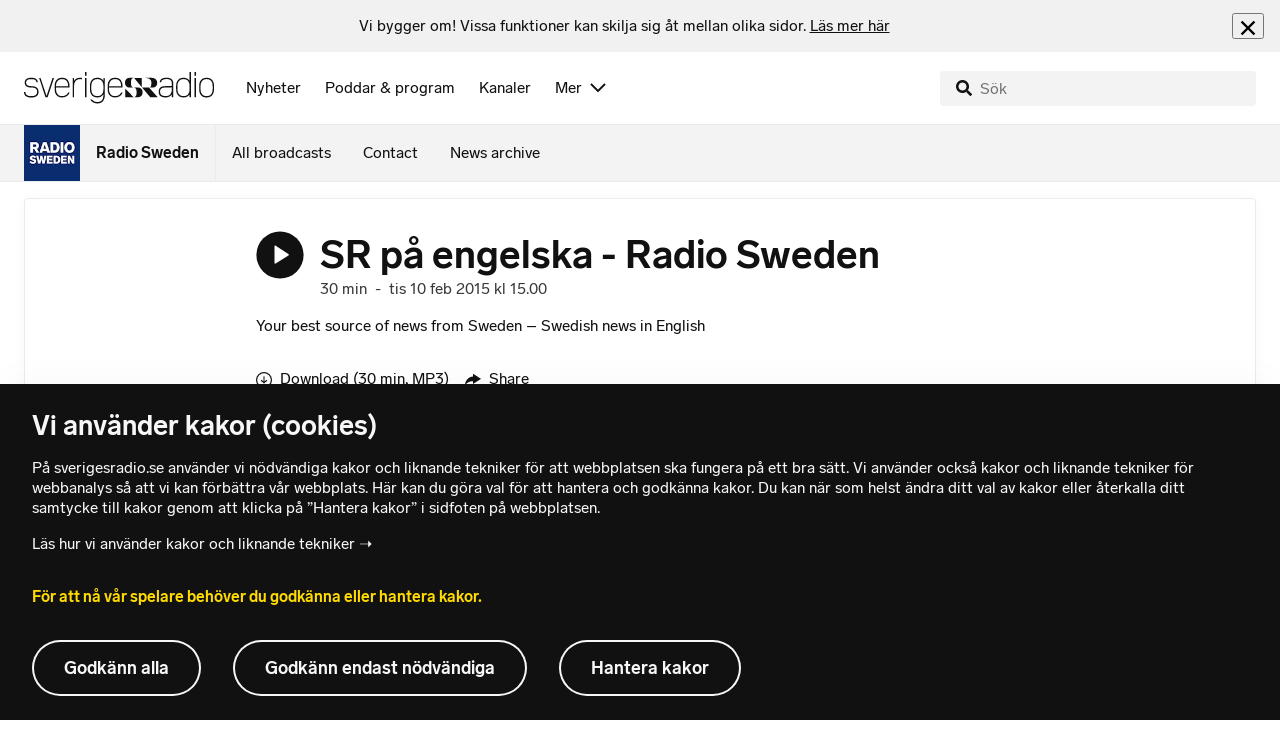

--- FILE ---
content_type: text/html; charset=utf-8
request_url: https://www.sverigesradio.se/avsnitt/498826?programid=2054
body_size: 12438
content:
<!DOCTYPE html>
<html lang="en">
<head>
    <meta http-equiv="Content-Type" content="text/html; charset=utf-8" />
    <link rel="preconnect" href="https://static-cdn.sr.se" />
    <link rel="preconnect" href="https://trafficgateway.research-int.se" />
    <link rel="dns-prefetch" href="https://analytics.codigo.se">

    
<script>(function(w,d,s,l,i){w[l]=w[l]||[];w[l].push({'gtm.start':
new Date().getTime(),event:'gtm.js'});var f=d.getElementsByTagName(s)[0],
j=d.createElement(s),dl=l!='dataLayer'?'&l='+l:'';j.async=true;j.src=
'https://www.googletagmanager.com/gtm.js?id='+i+dl;f.parentNode.insertBefore(j,f);
})(window,document,'script','dataLayer','GTM-PJKWVKG');</script>
<script type="application/json" id="ga-metadata">
    {}
</script>

<script type="application/json" id="gtm-metadata">
    {"channelId":"166","channelName":"News in other languages","programId":"2054","programName":"Radio Sweden","pageTitle":"SR på engelska - Radio Sweden 10 februari 2015 - Radio Sweden","pageId":"498826","pageType":"avsnitt","programCategory":"News in other languages"}
</script>


            <meta name="author" content="Sveriges Radio" />
        <meta name="description" content="Your best source of news from Sweden  &#x2013; Swedish news in English" />
        <meta name="keywords" content="sweden, news, english, radio, media, stockholm, swedish, gothenburg, malmo, swede, news from sweden, l&#xF6;fven, swedish radio, swedish news, politics, radio sweden" />
        <meta name="viewport" content="width=device-width, initial-scale=1.0" />
        <meta name="format-detection" content="telephone=no" />
        <meta name="twitter:site" content="@sverigesradio" />
        <meta name="twitter:title" content="SR p&#xE5; engelska - Radio Sweden 10 februari 2015 - Radio Sweden" />
        <meta name="twitter:description" content="Your best source of news from Sweden  &#x2013; Swedish news in English" />
        <meta name="twitter:image" content="https://static-cdn.sr.se/images/2054/2fa60cbf-72ad-488c-b5d7-b36b988555a2.jpg" />
        <meta name="twitter:card" content="summary" />
        <meta name="facebook-domain-verification" content="f9so5lv5qi8fu162tp9h2zgndy3uz3" />
        <meta name="apple-itunes-app" content="app-id=300548244" />

            <meta property="og:url" content="https://www.sverigesradio.se/avsnitt/498826" />
        <meta property="og:title" content="SR p&#xE5; engelska - Radio Sweden - Radio Sweden" />
        <meta property="og:description" content="Your best source of news from Sweden  &#x2013; Swedish news in English" />
        <meta property="og:image" content="https://static-cdn.sr.se/images/2054/2fa60cbf-72ad-488c-b5d7-b36b988555a2.jpg" />
        <meta property="og:type" content="website" />
        <meta property="al:ios:app_store_id" content="300548244" />
        <meta property="al:android:package" content="se.sr.android" />
        <meta property="al:ios:app_name" content="Sveriges Radio" />
        <meta property="al:android:app_name" content="Sveriges Radio" />
        <meta property="al:ios:url" content="sesrplay://?json=%7B%22type%22:%22showEpisode%22,%22id%22:498826%7D" />
        <meta property="al:android:url" content="sesrplay://play/episode/498826" />

        <link rel="canonical" href="https://www.sverigesradio.se/avsnitt/498826" />

    
    <style type="text/css">
    @font-face {
      font-family: SR Lab;
      font-weight: 400;
        src: url("/dist/fonts/SRLab-Regular.woff2") format('woff2');
      font-display: swap;
    }

    @font-face {
      font-family: SR Lab;
      font-weight: 500;
        src: url("/dist/fonts/SRLab-Medium.woff2") format('woff2');
      font-display: swap;
    }

    @font-face {
      font-family: SR Lab;
      font-weight: 600;
        src: url("/dist/fonts/SRLab-SemiBold.woff2") format('woff2');
      font-display: swap;
    }

    .sr-lab {
      --font-h1: normal 600 1.25rem/1.625rem SR Lab;
      --font-h2: normal 400 1.25rem/1.625rem SR Lab;
      --font-h3: normal 600 1rem/1.375rem SR Lab;
      --font-h4: normal 400 1rem/1.375rem SR Lab;
      --font-h5: normal 600 0.875rem/1.125rem SR Lab;
      --font-body: normal 400 0.875rem/1.125rem SR Lab;
      --font-caption: normal 400 0.75rem/1rem SR Lab;
      --font-overline1: normal 500 0.75rem/1rem SR Lab;
      --font-overline2: normal 500 0.625rem/0.875rem SR Lab;
    }

</style>


    
    <link rel="stylesheet" href="/dist/site-56fc5cc0.css">

    
    <script src="/dist/lazysizes-3907adf1.js" async></script>

    
    <link rel="image_src" type="image/jpeg" href="https://static-cdn.sr.se/images/2054/2fa60cbf-72ad-488c-b5d7-b36b988555a2.jpg" />
    <link rel="apple-touch-icon" href="/dist/images/apple-touch-icon-default.png" sizes="144x144" />
    <link rel="alternate" type="application/rss+xml" href="https://api.sr.se/api/rss/pod/4901" title="Radio Sweden" />

    
    
<link rel="apple-touch-icon" sizes="180x180" href="/dist/apple-touch-icon.png">
<link rel="icon" type="image/png" sizes="32x32" href="/dist/favicon-32x32.png">
<link rel="icon" type="image/png" sizes="16x16" href="/dist/favicon-16x16.png">
<link rel="mask-icon" href="/dist/safari-pinned-tab.svg" color="#5bbad5">
<meta name="msapplication-TileColor" content="#da532c">
<meta name="theme-color" content="#ffffff">


    
<script type="application/ld+json">
    {"@context":"http://schema.org","@type":"NewsArticle","headline":"SR på engelska - Radio Sweden","author":{"@type":"Organization","name":"Sveriges Radio"},"publisher":{"@type":"Organization","name":"Sveriges Radio","logo":{"@type":"ImageObject","url":"https://www.sverigesradio.se/dist/images/sverigesradio_structured_data_logo.png"}},"datePublished":"2015-02-10 14:00:00Z","dateModified":"2015-02-10 14:00:00Z","mainEntityOfPage":{"@type":"WebPage","url":"https://www.sverigesradio.se/avsnitt/498826"}}
</script>

    <link rel="manifest" href="/site.webmanifest">
    <title>SR p&#xE5; engelska - Radio Sweden 10 februari 2015 - Radio Sweden | Sveriges Radio</title>
</head>
<body id="sverigesradio" class="th-ekot th-ekot-room startsida t8 unitid-2054" data-unitid="2054" data-version="18.0.1597">
    <script>document.body.className += ' js-on';
window.jsInitTimestamp = new Date();</script>
    



<div data-require="modules/remove-element" class="no-javascript print--no">
    <div class="sr-page__wrapper">
        <div class="gutter">
            <span>Du måste aktivera javascript för att sverigesradio.se ska fungera korrekt och för att kunna lyssna på ljud. Har du problem med vår sajt så finns hjälp på <a href="https://teknisk-support.sverigesradio.se/" class="support-link">https://teknisk-support.sverigesradio.se/</a></span>
        </div>
    </div>
</div>

<div class="navigate-to">
    <a href="#main-content" tabindex="1">Gå direkt till innehållet</a>
</div>
<div class="navigate-to">
    <a href="#player" tabindex="1">Gå direkt till spelaren</a>
</div>


<div data-require="modules/modal-helper">
    

    <div data-vue-component="app-banner"></div>
    <div data-vue-component="maintenance-banner"></div>

    <div class="global-fixed-height--main-menu">
            <div data-vue-component="main-menu"></div>
    </div>

    <div id="page-wrapper" class="sr-page__wrapper" data-spa-role="wrapper">
        <div class="global-fixed-height--compact-menu" id="secondary-menu">
    <div data-vue-component="compact-secondary-menu" data-json="{&quot;title&quot;:&quot;Radio Sweden&quot;,&quot;titleUrl&quot;:&quot;/radiosweden&quot;,&quot;imageUrl&quot;:&quot;https://static-cdn.sr.se/images/2054/2fd2e3f4-7b56-4a64-9a49-cca709752d47.jpg?preset=100x100&quot;,&quot;links&quot;:[{&quot;title&quot;:&quot;All broadcasts&quot;,&quot;url&quot;:&quot;/avsnitt?programid=2054&quot;},{&quot;title&quot;:&quot;Contact&quot;,&quot;url&quot;:&quot;/artikel/476256&quot;},{&quot;title&quot;:&quot;News archive&quot;,&quot;url&quot;:&quot;/textarkiv.aspx?programid=2054&quot;}]}"></div>
</div>


        <div id="main-content" class="sr-page__content">
            
<main class="sr-page__columns container full-width">





    <div id="legacy-main-content">
        
    <div class="episode-details-page">
        <article  class="ltr" lang="en" dir="ltr">

    <div class="episode-details">
        <div class="episode-details__header">
            <div class="audio-heading">
        <div class="audio-heading__play">
            
<button class="audio-button"
        data-require="modules/play-on-click modules/set-starttime"
        data-audio-type="episode"
        data-audio-id="498826"
        aria-label="Lyssna p&#xE5; SR p&#xE5; engelska - Radio Sweden"
         data-publication-id="498826">
    
<span class="play-icon ">
    <svg focusable="false" class="play-icon__svg" viewBox="0 0 60 60">
        <g class="play-icon__circle play-icon--background">
            <use xlink:href="/dist/svg-sprite-1c5d11a46c7fcd88abaf.svg#sprite-circle" />
        </g>
        <g class="play-icon__play-symbol play-icon--foreground">
            <use xlink:href="/dist/svg-sprite-1c5d11a46c7fcd88abaf.svg#sprite-play" />
        </g>
        <g class="play-icon__pause-symbol play-icon--foreground">
            <use xlink:href="/dist/svg-sprite-1c5d11a46c7fcd88abaf.svg#sprite-pause" />
        </g>
    </svg>
</span>

</button>

        </div>
    <div class="audio-heading__title">
        <h1 class="heading" >SR p&#xE5; engelska - Radio Sweden</h1>

        <div class="start-from-metadata hidden heading h6" data-require="modules/show-if-starttime">Listen from...: <span id="starttime-metadata"></span></div>


            <div class="audio-heading__meta">
                    <div class="audio-heading__meta-item">
                        <abbr title="30 minuter">30 min</abbr>

                    </div>
                    <div class="audio-heading__meta-item">
                        <span class="metadata-item-text">-</span>

                    </div>
                    <div class="audio-heading__meta-item">
                        
<time class="metadata-item-text" datetime="2015-02-10 15:00:00Z">tis 10 feb 2015 kl 15.00</time>

                    </div>
            </div>
    </div>
</div>

            <div class="preamble-component">
    
    <div class="preamble-text puff-preamble text-editor-content" >Your best source of news from Sweden  – Swedish news in English</div>
</div>

            <ul class="details-button-list ">
        <li class="details-button-list__button">
<a href="//sverigesradio.se/topsy/ljudfil/srse/5231205.mp3"
   role="button"
   rel="nofollow noopener"
   target="_blank"
   data-stat-metadata-id="metadata-id--171483575"
   data-require="modules/download-button-tracking"
   class="details-button">
    <span class="details-button__icon"><svg focusable="false" class="svg-sprite-icon  ">
    <use xlink:href="/dist/svg-sprite-1c5d11a46c7fcd88abaf.svg#sprite-download" />
</svg>
</span>
    <span class="details-button__title">
        Download
            <span>
                <abbr title="30 minuter, MP3">(30 min, MP3)</abbr>

            </span>
    </span>
</a>
</li>
        <li class="details-button-list__button"><button class="details-button"
        data-require="modules/share-button"
        data-form-url="/share/episode/498826"
        data-stat-metadata-id="metadata-id--171483575">
    <span class="details-button__icon"><svg focusable="false" class="svg-sprite-icon  ">
    <use xlink:href="/dist/svg-sprite-1c5d11a46c7fcd88abaf.svg#sprite-share" />
</svg>
</span>
    <span class="details-button__title">
        Share
    </span>
</button>
</li>
        <li class="details-button-list__button"><button
    class="details-button hidden"
    role="button"
    data-require="modules/open-in-play"
    data-episode-id="498826"
    data-stat-metadata-id="metadata-id--171483575"
    data-type="open-in-play">
    <span class="details-button__icon"><svg focusable="false" class="svg-sprite-icon  ">
    <use xlink:href="/dist/svg-sprite-1c5d11a46c7fcd88abaf.svg#sprite-external" />
</svg>
</span>
    <span class="details-button__title">
        &#xD6;ppna i appen
    </span>
</button>
</li>
</ul>

        </div>

<div class="gallery">
    <div class="gallery__image">
        
        <div class="gallery-image">
    <figure class="gallery-image__image">
        

<div class="image image--default">
    <picture>

<source srcset="https://static-cdn.sr.se/images/2054/2fa60cbf-72ad-488c-b5d7-b36b988555a2.jpg?preset=768x432&format=webp" media="(max-width: 768px)" type="image/webp" />


<source srcset="https://static-cdn.sr.se/images/2054/2fa60cbf-72ad-488c-b5d7-b36b988555a2.jpg?preset=768x432" media="(max-width: 768px)"  />


<source srcset="https://static-cdn.sr.se/images/2054/2fa60cbf-72ad-488c-b5d7-b36b988555a2.jpg?preset=1024x576&format=webp" media="(max-width: 1024px)" type="image/webp" />


<source srcset="https://static-cdn.sr.se/images/2054/2fa60cbf-72ad-488c-b5d7-b36b988555a2.jpg?preset=1024x576" media="(max-width: 1024px)"  />


<source srcset="https://static-cdn.sr.se/images/2054/2fa60cbf-72ad-488c-b5d7-b36b988555a2.jpg?preset=1200x675&format=webp" media="(max-width: 1200px)" type="image/webp" />


<source srcset="https://static-cdn.sr.se/images/2054/2fa60cbf-72ad-488c-b5d7-b36b988555a2.jpg?preset=1200x675" media="(max-width: 1200px)"  />


<source srcset="https://static-cdn.sr.se/images/2054/2fa60cbf-72ad-488c-b5d7-b36b988555a2.jpg?preset=2048x1152&format=webp"  type="image/webp" />


<source srcset="https://static-cdn.sr.se/images/2054/2fa60cbf-72ad-488c-b5d7-b36b988555a2.jpg?preset=2048x1152"   />

            <img src="https://static-cdn.sr.se/images/2054/2fa60cbf-72ad-488c-b5d7-b36b988555a2.jpg?preset=2048x1152" class=""  alt="Programbild f&#246;r Engelska"/>
    </picture>
</div>
<noscript data-nosnippet="true">
    <img src="https://static-cdn.sr.se/images/2054/2fa60cbf-72ad-488c-b5d7-b36b988555a2.jpg?preset=2048x1152" class="noscript " alt/>
</noscript>

        <figcaption class="gallery__caption">
        </figcaption>
    </figure>
</div>


    </div>
</div>
        <div class="episode-details__body ">
            <div data-require="modules/scroll-tracking" data-action="visar[läst_artikel]" data-module-type="avsnitt" class="episode-details__body-item">
            </div>
            

            <div class="episode-details__body-item no-padding-mobile">
                <div data-vue-component="episode-recommendations" data-episode-id="498826"></div>
            </div>




            
        </div>
    </div>
</article>

        <div id="metadata-id--171483575"
     class="hidden"
      data-stat-channel-name="News in other languages" data-stat-channel-id="166" data-stat-program-name="Radio Sweden" data-stat-program-id="2054" data-stat-episode-id="498826" data-stat-episode-name="SR p&#229; engelska - Radio Sweden" data-stat-category="News in other languages"></div>

        <div class="print--no">
            <div class="episode-explorer">
                <div class="episode-explorer__specific-section-heading">
                    <h2 class="heading h3" >All broadcasts</h2>
                </div>
                    
<div class="episode-list episode-list--large-thumbnails" data-spa-role="flow">

<div class="episode-list-item p-4 is-relative th-override" data-require="modules/clickable-content" data-spa-role="item" data-spa-item-id="2742567">
    <div class="columns is-mobile mb-0">
        <div class="column is-narrow">
            <figure class="episode-list-item__thumbnail has-border-radius is-clipped">
                
    <div class="image image--squaremobile ">
        <img src="data:," data-src="https://static-cdn.sr.se/images/2054/84e0db49-9dce-489f-a760-a98516f3db2b.jpg?preset=audio-box-foldable-episode" class=" lazyload"  alt="Northern lights in southern Sweden." />
    </div>
    <noscript data-nosnippet="true"> 
        <img src="https://static-cdn.sr.se/images/2054/84e0db49-9dce-489f-a760-a98516f3db2b.jpg?preset=audio-box-foldable-episode" class="noscript " alt/>
    </noscript>

            </figure>
        </div>

        <div class="column">
            <div class="mb-4">
                <div class="audio-heading">
        <div class="audio-heading__play">
            
<button class="audio-button"
        data-require="modules/play-on-click"
        data-audio-type="episode"
        data-audio-id="2742567"
        data-start-time="0"
        aria-label="Lyssna p&#xE5; PM heading to Davos, Sweden invited to Trump&#x27;s &#x27;Board of Peace&#x27;, solar storm brings northern lights, most popular baby names"
        >
    
<span class="play-icon ">
    <svg focusable="false" class="play-icon__svg" viewBox="0 0 60 60">
        <g class="play-icon__circle play-icon--background">
            <use xlink:href="/dist/svg-sprite-1c5d11a46c7fcd88abaf.svg#sprite-circle" />
        </g>
        <g class="play-icon__play-symbol play-icon--foreground">
            <use xlink:href="/dist/svg-sprite-1c5d11a46c7fcd88abaf.svg#sprite-play" />
        </g>
        <g class="play-icon__pause-symbol play-icon--foreground">
            <use xlink:href="/dist/svg-sprite-1c5d11a46c7fcd88abaf.svg#sprite-pause" />
        </g>
    </svg>
</span>

</button>

        </div>
    <div class="audio-heading__title">
        <a  href="/avsnitt/pm-heading-to-davos-sweden-invited-to-trumps-board-of-peace-solar-storm-brings-northern-lights-most-popular-baby-names" data-clickable-content="link" class="heading h4" >PM heading to Davos, Sweden invited to Trump&#x27;s &#x27;Board of Peace&#x27;, solar storm brings northern lights, most popular baby names</a>

        

            <div class="audio-heading__meta">
                    <div class="audio-heading__meta-item">
                        <abbr title="2:21 minuter">2:21 min</abbr>

                    </div>
                    <div class="audio-heading__meta-item">
                        <span class="metadata-item-text">-</span>

                    </div>
                    <div class="audio-heading__meta-item">
                        
<time class="metadata-item-text" datetime="2026-01-20 16:38:00Z">Ig&#xE5;r kl 16.38</time>

                    </div>
            </div>
    </div>
</div>

            </div>
                <div class="episode-list-item__description is-hidden-touch">
                    <p>A round-up of the main headlines in Sweden on January 20th 2026. You can hear more reports on our homepage www.radiosweden.se, or in the app Sveriges Radio.</p>
                </div>
        </div>
    </div>
        <div class="episode-list-item__description is-hidden-desktop">
            <p>A round-up of the main headlines in Sweden on January 20th 2026. You can hear more reports on our homepage www.radiosweden.se, or in the app Sveriges Radio.</p>
        </div>
        <div class="episode-list-item__controls">
            <ul class="details-button-list details-button-list--horizontal details-button-list--right">
        <li class="details-button-list__button">
<a href="//sverigesradio.se/topsy/ljudfil/srse/10050010.mp3"
   role="button"
   rel="nofollow noopener"
   target="_blank"
   data-stat-metadata-id="metadata-id-1931361375"
   data-require="modules/download-button-tracking"
   class="details-button">
    <span class="details-button__icon"><svg focusable="false" class="svg-sprite-icon  ">
    <use xlink:href="/dist/svg-sprite-1c5d11a46c7fcd88abaf.svg#sprite-download" />
</svg>
</span>
    <span class="details-button__title">
        Download
    </span>
</a>
</li>
</ul>

        </div>
    <div id="metadata-id-1931361375"
     class="hidden"
      data-stat-channel-name="News in other languages" data-stat-channel-id="4964" data-stat-program-name="Radio Sweden" data-stat-program-id="2054" data-stat-episode-id="2742567" data-stat-episode-name="PM heading to Davos, Sweden invited to Trump&#39;s &#39;Board of Peace&#39;, solar storm brings northern lights, most popular baby names" data-stat-category="News in other languages"></div>

</div>

<div class="episode-list-item p-4 is-relative th-override" data-require="modules/clickable-content" data-spa-role="item" data-spa-item-id="2741412">
    <div class="columns is-mobile mb-0">
        <div class="column is-narrow">
            <figure class="episode-list-item__thumbnail has-border-radius is-clipped">
                
    <div class="image image--squaremobile ">
        <img src="data:," data-src="https://static-cdn.sr.se/images/2054/6d3f114b-65e6-4460-8c6e-8311e084796f.jpg?preset=audio-box-foldable-episode" class=" lazyload"  alt="A woman with long hair and a beret holding a glass prize." />
    </div>
    <noscript data-nosnippet="true"> 
        <img src="https://static-cdn.sr.se/images/2054/6d3f114b-65e6-4460-8c6e-8311e084796f.jpg?preset=audio-box-foldable-episode" class="noscript " alt/>
    </noscript>

            </figure>
        </div>

        <div class="column">
            <div class="mb-4">
                <div class="audio-heading">
        <div class="audio-heading__play">
            
<button class="audio-button"
        data-require="modules/play-on-click"
        data-audio-type="episode"
        data-audio-id="2741412"
        data-start-time="0"
        aria-label="Lyssna p&#xE5; Swedish government reacts to Trump tariff threats, stock market falls, freedom of information for free schools, awards season in Sweden"
        >
    
<span class="play-icon ">
    <svg focusable="false" class="play-icon__svg" viewBox="0 0 60 60">
        <g class="play-icon__circle play-icon--background">
            <use xlink:href="/dist/svg-sprite-1c5d11a46c7fcd88abaf.svg#sprite-circle" />
        </g>
        <g class="play-icon__play-symbol play-icon--foreground">
            <use xlink:href="/dist/svg-sprite-1c5d11a46c7fcd88abaf.svg#sprite-play" />
        </g>
        <g class="play-icon__pause-symbol play-icon--foreground">
            <use xlink:href="/dist/svg-sprite-1c5d11a46c7fcd88abaf.svg#sprite-pause" />
        </g>
    </svg>
</span>

</button>

        </div>
    <div class="audio-heading__title">
        <a  href="/avsnitt/swedish-government-reacts-to-trump-tariff-threats-stock-market-falls-freedom-of-information-for-free-schools-awards-season-in-sweden" data-clickable-content="link" class="heading h4" >Swedish government reacts to Trump tariff threats, stock market falls, freedom of information for free schools, awards season in Sweden</a>

        

            <div class="audio-heading__meta">
                    <div class="audio-heading__meta-item">
                        <abbr title="2:20 minuter">2:20 min</abbr>

                    </div>
                    <div class="audio-heading__meta-item">
                        <span class="metadata-item-text">-</span>

                    </div>
                    <div class="audio-heading__meta-item">
                        
<time class="metadata-item-text" datetime="2026-01-19 16:30:00Z">m&#xE5;n 19 jan kl 16.30</time>

                    </div>
            </div>
    </div>
</div>

            </div>
                <div class="episode-list-item__description is-hidden-touch">
                    <p>A round-up of the main headlines in Sweden on January 19th 2026. You can hear more reports on our homepage www.radiosweden.se, or in the app Sveriges Radio.</p>
                </div>
        </div>
    </div>
        <div class="episode-list-item__description is-hidden-desktop">
            <p>A round-up of the main headlines in Sweden on January 19th 2026. You can hear more reports on our homepage www.radiosweden.se, or in the app Sveriges Radio.</p>
        </div>
        <div class="episode-list-item__controls">
            <ul class="details-button-list details-button-list--horizontal details-button-list--right">
        <li class="details-button-list__button">
<a href="//sverigesradio.se/topsy/ljudfil/srse/10046743.mp3"
   role="button"
   rel="nofollow noopener"
   target="_blank"
   data-stat-metadata-id="metadata-id-514852843"
   data-require="modules/download-button-tracking"
   class="details-button">
    <span class="details-button__icon"><svg focusable="false" class="svg-sprite-icon  ">
    <use xlink:href="/dist/svg-sprite-1c5d11a46c7fcd88abaf.svg#sprite-download" />
</svg>
</span>
    <span class="details-button__title">
        Download
    </span>
</a>
</li>
</ul>

        </div>
    <div id="metadata-id-514852843"
     class="hidden"
      data-stat-channel-name="News in other languages" data-stat-channel-id="4964" data-stat-program-name="Radio Sweden" data-stat-program-id="2054" data-stat-episode-id="2741412" data-stat-episode-name="Swedish government reacts to Trump tariff threats, stock market falls, freedom of information for free schools, awards season in Sweden" data-stat-category="News in other languages"></div>

</div>

<div class="episode-list-item p-4 is-relative th-override" data-require="modules/clickable-content" data-spa-role="item" data-spa-item-id="2733639">
    <div class="columns is-mobile mb-0">
        <div class="column is-narrow">
            <figure class="episode-list-item__thumbnail has-border-radius is-clipped">
                
    <div class="image image--squaremobile ">
        <img src="data:," data-src="https://static-cdn.sr.se/images/2054/2c07fd43-52e5-464e-9b38-87ff90d6618a.jpg?preset=audio-box-foldable-episode" class=" lazyload"  alt="Ericsson&#39;s logo seen on a sign at night at it&#39;s head office in Kista, Stockholm." />
    </div>
    <noscript data-nosnippet="true"> 
        <img src="https://static-cdn.sr.se/images/2054/2c07fd43-52e5-464e-9b38-87ff90d6618a.jpg?preset=audio-box-foldable-episode" class="noscript " alt/>
    </noscript>

            </figure>
        </div>

        <div class="column">
            <div class="mb-4">
                <div class="audio-heading">
        <div class="audio-heading__play">
            
<button class="audio-button"
        data-require="modules/play-on-click"
        data-audio-type="episode"
        data-audio-id="2733639"
        data-start-time="0"
        aria-label="Lyssna p&#xE5; Radio Sweden Weekly: Job cuts loom at Ericsson &#x2014; one in 10 to go"
        >
    
<span class="play-icon ">
    <svg focusable="false" class="play-icon__svg" viewBox="0 0 60 60">
        <g class="play-icon__circle play-icon--background">
            <use xlink:href="/dist/svg-sprite-1c5d11a46c7fcd88abaf.svg#sprite-circle" />
        </g>
        <g class="play-icon__play-symbol play-icon--foreground">
            <use xlink:href="/dist/svg-sprite-1c5d11a46c7fcd88abaf.svg#sprite-play" />
        </g>
        <g class="play-icon__pause-symbol play-icon--foreground">
            <use xlink:href="/dist/svg-sprite-1c5d11a46c7fcd88abaf.svg#sprite-pause" />
        </g>
    </svg>
</span>

</button>

        </div>
    <div class="audio-heading__title">
        <a  href="/avsnitt/radio-sweden-weekly-job-cuts-loom-at-ericsson-one-in-10-to-go" data-clickable-content="link" class="heading h4" >Radio Sweden Weekly: Job cuts loom at Ericsson &#x2014; one in 10 to go</a>

        

            <div class="audio-heading__meta">
                    <div class="audio-heading__meta-item">
                        <abbr title="25 minuter">25 min</abbr>

                    </div>
                    <div class="audio-heading__meta-item">
                        <span class="metadata-item-text">-</span>

                    </div>
                    <div class="audio-heading__meta-item">
                        
<time class="metadata-item-text" datetime="2026-01-16 16:30:00Z">fre 16 jan kl 16.30</time>

                    </div>
            </div>
    </div>
</div>

            </div>
                <div class="episode-list-item__description is-hidden-touch">
                    <p>Ericsson&#x27;s flagged major layoffs &#x2014; but work permit holders will be given more time to find new jobs. Listen to analysis from Swedish Radio&#x27;s business commentator Knut Kainz Rognerud, as well as union...</p>
                </div>
        </div>
    </div>
        <div class="episode-list-item__description is-hidden-desktop">
            <p>Ericsson&#x27;s flagged major layoffs &#x2014; but work permit holders will be given more time to find new jobs. Listen to analysis from Swedish Radio&#x27;s business commentator Knut Kainz Rognerud, as well as union...</p>
        </div>
        <div class="episode-list-item__controls">
            <ul class="details-button-list details-button-list--horizontal details-button-list--right">
        <li class="details-button-list__button">
<a href="//sverigesradio.se/topsy/ljudfil/srse/10044628.mp3"
   role="button"
   rel="nofollow noopener"
   target="_blank"
   data-stat-metadata-id="metadata-id-556182684"
   data-require="modules/download-button-tracking"
   class="details-button">
    <span class="details-button__icon"><svg focusable="false" class="svg-sprite-icon  ">
    <use xlink:href="/dist/svg-sprite-1c5d11a46c7fcd88abaf.svg#sprite-download" />
</svg>
</span>
    <span class="details-button__title">
        Ladda ner
    </span>
</a>
</li>
</ul>

        </div>
    <div id="metadata-id-556182684"
     class="hidden"
      data-stat-channel-name="News in other languages" data-stat-channel-id="4964" data-stat-program-name="Radio Sweden" data-stat-program-id="2054" data-stat-episode-id="2733639" data-stat-episode-name="Radio Sweden Weekly: Job cuts loom at Ericsson — one in 10 to go" data-stat-category="News in other languages"></div>

</div>

<div class="episode-list-item p-4 is-relative th-override" data-require="modules/clickable-content" data-spa-role="item" data-spa-item-id="2741234">
    <div class="columns is-mobile mb-0">
        <div class="column is-narrow">
            <figure class="episode-list-item__thumbnail has-border-radius is-clipped">
                
    <div class="image image--squaremobile ">
        <img src="data:," data-src="https://static-cdn.sr.se/images/2054/dc3e12ad-f776-4b19-a9cd-f5c83e28fc83.jpg?preset=audio-box-foldable-episode" class=" lazyload"  alt="A snow plough" />
    </div>
    <noscript data-nosnippet="true"> 
        <img src="https://static-cdn.sr.se/images/2054/dc3e12ad-f776-4b19-a9cd-f5c83e28fc83.jpg?preset=audio-box-foldable-episode" class="noscript " alt/>
    </noscript>

            </figure>
        </div>

        <div class="column">
            <div class="mb-4">
                <div class="audio-heading">
        <div class="audio-heading__play">
            
<button class="audio-button"
        data-require="modules/play-on-click"
        data-audio-type="episode"
        data-audio-id="2741234"
        data-start-time="0"
        aria-label="Lyssna p&#xE5; Swedish economy update, another weather warning, barrage of complaints over poor snow clearance, surge of insurance claims after storms"
        >
    
<span class="play-icon ">
    <svg focusable="false" class="play-icon__svg" viewBox="0 0 60 60">
        <g class="play-icon__circle play-icon--background">
            <use xlink:href="/dist/svg-sprite-1c5d11a46c7fcd88abaf.svg#sprite-circle" />
        </g>
        <g class="play-icon__play-symbol play-icon--foreground">
            <use xlink:href="/dist/svg-sprite-1c5d11a46c7fcd88abaf.svg#sprite-play" />
        </g>
        <g class="play-icon__pause-symbol play-icon--foreground">
            <use xlink:href="/dist/svg-sprite-1c5d11a46c7fcd88abaf.svg#sprite-pause" />
        </g>
    </svg>
</span>

</button>

        </div>
    <div class="audio-heading__title">
        <a  href="/avsnitt/swedish-economy-update-another-weather-warning-barrage-of-complaints-over-poor-snow-clearance-surge-of-insurance-claims-after-storms" data-clickable-content="link" class="heading h4" >Swedish economy update, another weather warning, barrage of complaints over poor snow clearance, surge of insurance claims after storms</a>

        

            <div class="audio-heading__meta">
                    <div class="audio-heading__meta-item">
                        <abbr title="2:14 minuter">2:14 min</abbr>

                    </div>
                    <div class="audio-heading__meta-item">
                        <span class="metadata-item-text">-</span>

                    </div>
                    <div class="audio-heading__meta-item">
                        
<time class="metadata-item-text" datetime="2026-01-16 16:25:00Z">fre 16 jan kl 16.25</time>

                    </div>
            </div>
    </div>
</div>

            </div>
                <div class="episode-list-item__description is-hidden-touch">
                    <p>A round-up of the main headlines in Sweden on January 16th 2026. You can hear more reports on our homepage www.radiosweden.se, or in the app Sveriges Radio.</p>
                </div>
        </div>
    </div>
        <div class="episode-list-item__description is-hidden-desktop">
            <p>A round-up of the main headlines in Sweden on January 16th 2026. You can hear more reports on our homepage www.radiosweden.se, or in the app Sveriges Radio.</p>
        </div>
        <div class="episode-list-item__controls">
            <ul class="details-button-list details-button-list--horizontal details-button-list--right">
        <li class="details-button-list__button">
<a href="//sverigesradio.se/topsy/ljudfil/srse/10044611.mp3"
   role="button"
   rel="nofollow noopener"
   target="_blank"
   data-stat-metadata-id="metadata-id-983884433"
   data-require="modules/download-button-tracking"
   class="details-button">
    <span class="details-button__icon"><svg focusable="false" class="svg-sprite-icon  ">
    <use xlink:href="/dist/svg-sprite-1c5d11a46c7fcd88abaf.svg#sprite-download" />
</svg>
</span>
    <span class="details-button__title">
        Download
    </span>
</a>
</li>
</ul>

        </div>
    <div id="metadata-id-983884433"
     class="hidden"
      data-stat-channel-name="News in other languages" data-stat-channel-id="4964" data-stat-program-name="Radio Sweden" data-stat-program-id="2054" data-stat-episode-id="2741234" data-stat-episode-name="Swedish economy update, another weather warning, barrage of complaints over poor snow clearance, surge of insurance claims after storms" data-stat-category="News in other languages"></div>

</div>

<div class="episode-list-item p-4 is-relative th-override" data-require="modules/clickable-content" data-spa-role="item" data-spa-item-id="2741115">
    <div class="columns is-mobile mb-0">
        <div class="column is-narrow">
            <figure class="episode-list-item__thumbnail has-border-radius is-clipped">
                
    <div class="image image--squaremobile ">
        <img src="data:," data-src="https://static-cdn.sr.se/images/2054/776291c2-4bfb-4f65-8b26-5ebe07cf5950.jpg?preset=audio-box-foldable-episode" class=" lazyload"  alt="Salwan Najem. " />
    </div>
    <noscript data-nosnippet="true"> 
        <img src="https://static-cdn.sr.se/images/2054/776291c2-4bfb-4f65-8b26-5ebe07cf5950.jpg?preset=audio-box-foldable-episode" class="noscript " alt/>
    </noscript>

            </figure>
        </div>

        <div class="column">
            <div class="mb-4">
                <div class="audio-heading">
        <div class="audio-heading__play">
            
<button class="audio-button"
        data-require="modules/play-on-click"
        data-audio-type="episode"
        data-audio-id="2741115"
        data-start-time="0"
        aria-label="Lyssna p&#xE5; Quran burner seeks US asylum, Ericsson job cuts, unemployment down, Eurovision jubilee tour"
        >
    
<span class="play-icon ">
    <svg focusable="false" class="play-icon__svg" viewBox="0 0 60 60">
        <g class="play-icon__circle play-icon--background">
            <use xlink:href="/dist/svg-sprite-1c5d11a46c7fcd88abaf.svg#sprite-circle" />
        </g>
        <g class="play-icon__play-symbol play-icon--foreground">
            <use xlink:href="/dist/svg-sprite-1c5d11a46c7fcd88abaf.svg#sprite-play" />
        </g>
        <g class="play-icon__pause-symbol play-icon--foreground">
            <use xlink:href="/dist/svg-sprite-1c5d11a46c7fcd88abaf.svg#sprite-pause" />
        </g>
    </svg>
</span>

</button>

        </div>
    <div class="audio-heading__title">
        <a  href="/avsnitt/quran-burner-seeks-us-asylum-ericsson-job-cuts-unemployment-down-eurovision-jubilee-tour" data-clickable-content="link" class="heading h4" >Quran burner seeks US asylum, Ericsson job cuts, unemployment down, Eurovision jubilee tour</a>

        

            <div class="audio-heading__meta">
                    <div class="audio-heading__meta-item">
                        <abbr title="2:30 minuter">2:30 min</abbr>

                    </div>
                    <div class="audio-heading__meta-item">
                        <span class="metadata-item-text">-</span>

                    </div>
                    <div class="audio-heading__meta-item">
                        
<time class="metadata-item-text" datetime="2026-01-15 16:42:00Z">tor 15 jan kl 16.42</time>

                    </div>
            </div>
    </div>
</div>

            </div>
                <div class="episode-list-item__description is-hidden-touch">
                    <p>A round-up of the main headlines in Sweden on January 15th 2026. You can hear more reports on our homepage www.radiosweden.se, or in the app Sveriges Radio.</p>
                </div>
        </div>
    </div>
        <div class="episode-list-item__description is-hidden-desktop">
            <p>A round-up of the main headlines in Sweden on January 15th 2026. You can hear more reports on our homepage www.radiosweden.se, or in the app Sveriges Radio.</p>
        </div>
        <div class="episode-list-item__controls">
            <ul class="details-button-list details-button-list--horizontal details-button-list--right">
        <li class="details-button-list__button">
<a href="//sverigesradio.se/topsy/ljudfil/srse/10043464.mp3"
   role="button"
   rel="nofollow noopener"
   target="_blank"
   data-stat-metadata-id="metadata-id-1894967609"
   data-require="modules/download-button-tracking"
   class="details-button">
    <span class="details-button__icon"><svg focusable="false" class="svg-sprite-icon  ">
    <use xlink:href="/dist/svg-sprite-1c5d11a46c7fcd88abaf.svg#sprite-download" />
</svg>
</span>
    <span class="details-button__title">
        Download
    </span>
</a>
</li>
</ul>

        </div>
    <div id="metadata-id-1894967609"
     class="hidden"
      data-stat-channel-name="News in other languages" data-stat-channel-id="4964" data-stat-program-name="Radio Sweden" data-stat-program-id="2054" data-stat-episode-id="2741115" data-stat-episode-name="Quran burner seeks US asylum, Ericsson job cuts, unemployment down, Eurovision jubilee tour" data-stat-category="News in other languages"></div>

</div>

<div class="episode-list-item p-4 is-relative th-override" data-require="modules/clickable-content" data-spa-role="item" data-spa-item-id="2738854">
    <div class="columns is-mobile mb-0">
        <div class="column is-narrow">
            <figure class="episode-list-item__thumbnail has-border-radius is-clipped">
                
    <div class="image image--squaremobile ">
        <img src="data:," data-src="https://static-cdn.sr.se/images/2054/63203cfd-4670-400a-a8a7-7393dacc3ad5.jpg?preset=audio-box-foldable-episode" class=" lazyload"  alt="a man wearing headphones and a black top." />
    </div>
    <noscript data-nosnippet="true"> 
        <img src="https://static-cdn.sr.se/images/2054/63203cfd-4670-400a-a8a7-7393dacc3ad5.jpg?preset=audio-box-foldable-episode" class="noscript " alt/>
    </noscript>

            </figure>
        </div>

        <div class="column">
            <div class="mb-4">
                <div class="audio-heading">
        <div class="audio-heading__play">
            
<button class="audio-button"
        data-require="modules/play-on-click"
        data-audio-type="episode"
        data-audio-id="2738854"
        data-start-time="0"
        aria-label="Lyssna p&#xE5; Sweden protests Iran killings, Lyten Northvolt purchase delayed, Liberals struggling in polls, Ibrahimovic Jr to Ajax"
        >
    
<span class="play-icon ">
    <svg focusable="false" class="play-icon__svg" viewBox="0 0 60 60">
        <g class="play-icon__circle play-icon--background">
            <use xlink:href="/dist/svg-sprite-1c5d11a46c7fcd88abaf.svg#sprite-circle" />
        </g>
        <g class="play-icon__play-symbol play-icon--foreground">
            <use xlink:href="/dist/svg-sprite-1c5d11a46c7fcd88abaf.svg#sprite-play" />
        </g>
        <g class="play-icon__pause-symbol play-icon--foreground">
            <use xlink:href="/dist/svg-sprite-1c5d11a46c7fcd88abaf.svg#sprite-pause" />
        </g>
    </svg>
</span>

</button>

        </div>
    <div class="audio-heading__title">
        <a  href="/avsnitt/sweden-protests-iran-killings-lyten-northvolt-purchase-delayed-liberals-struggling-in-polls-ibrahimovic-jr-to-ajax" data-clickable-content="link" class="heading h4" >Sweden protests Iran killings, Lyten Northvolt purchase delayed, Liberals struggling in polls, Ibrahimovic Jr to Ajax</a>

        

            <div class="audio-heading__meta">
                    <div class="audio-heading__meta-item">
                        <abbr title="1:59 minuter">1:59 min</abbr>

                    </div>
                    <div class="audio-heading__meta-item">
                        <span class="metadata-item-text">-</span>

                    </div>
                    <div class="audio-heading__meta-item">
                        
<time class="metadata-item-text" datetime="2026-01-14 16:30:00Z">ons 14 jan kl 16.30</time>

                    </div>
            </div>
    </div>
</div>

            </div>
                <div class="episode-list-item__description is-hidden-touch">
                    <p>A round-up of the main headlines in Sweden on January 14th 2026. You can hear more reports on our homepage www.radiosweden.se, or in the app Sveriges Radio.</p>
                </div>
        </div>
    </div>
        <div class="episode-list-item__description is-hidden-desktop">
            <p>A round-up of the main headlines in Sweden on January 14th 2026. You can hear more reports on our homepage www.radiosweden.se, or in the app Sveriges Radio.</p>
        </div>
        <div class="episode-list-item__controls">
            <ul class="details-button-list details-button-list--horizontal details-button-list--right">
        <li class="details-button-list__button">
<a href="//sverigesradio.se/topsy/ljudfil/srse/10041847.mp3"
   role="button"
   rel="nofollow noopener"
   target="_blank"
   data-stat-metadata-id="metadata-id--1226131656"
   data-require="modules/download-button-tracking"
   class="details-button">
    <span class="details-button__icon"><svg focusable="false" class="svg-sprite-icon  ">
    <use xlink:href="/dist/svg-sprite-1c5d11a46c7fcd88abaf.svg#sprite-download" />
</svg>
</span>
    <span class="details-button__title">
        Download
    </span>
</a>
</li>
</ul>

        </div>
    <div id="metadata-id--1226131656"
     class="hidden"
      data-stat-channel-name="News in other languages" data-stat-channel-id="4964" data-stat-program-name="Radio Sweden" data-stat-program-id="2054" data-stat-episode-id="2738854" data-stat-episode-name="Sweden protests Iran killings, Lyten Northvolt purchase delayed, Liberals struggling in polls, Ibrahimovic Jr to Ajax" data-stat-category="News in other languages"></div>

</div>

<div class="episode-list-item p-4 is-relative th-override" data-require="modules/clickable-content" data-spa-role="item" data-spa-item-id="2738154">
    <div class="columns is-mobile mb-0">
        <div class="column is-narrow">
            <figure class="episode-list-item__thumbnail has-border-radius is-clipped">
                
    <div class="image image--squaremobile ">
        <img src="data:," data-src="https://static-cdn.sr.se/images/2054/8fbaa9dd-8f7e-4fb6-82e0-fcb6682ae783.jpg?preset=audio-box-foldable-episode" class=" lazyload"  alt="hockey stick" />
    </div>
    <noscript data-nosnippet="true"> 
        <img src="https://static-cdn.sr.se/images/2054/8fbaa9dd-8f7e-4fb6-82e0-fcb6682ae783.jpg?preset=audio-box-foldable-episode" class="noscript " alt/>
    </noscript>

            </figure>
        </div>

        <div class="column">
            <div class="mb-4">
                <div class="audio-heading">
        <div class="audio-heading__play">
            
<button class="audio-button"
        data-require="modules/play-on-click"
        data-audio-type="episode"
        data-audio-id="2738154"
        data-start-time="0"
        aria-label="Lyssna p&#xE5; Swedish Central Bank backs US Fed chief, record cocaine haul, more snow, stick-less hockey team"
        >
    
<span class="play-icon ">
    <svg focusable="false" class="play-icon__svg" viewBox="0 0 60 60">
        <g class="play-icon__circle play-icon--background">
            <use xlink:href="/dist/svg-sprite-1c5d11a46c7fcd88abaf.svg#sprite-circle" />
        </g>
        <g class="play-icon__play-symbol play-icon--foreground">
            <use xlink:href="/dist/svg-sprite-1c5d11a46c7fcd88abaf.svg#sprite-play" />
        </g>
        <g class="play-icon__pause-symbol play-icon--foreground">
            <use xlink:href="/dist/svg-sprite-1c5d11a46c7fcd88abaf.svg#sprite-pause" />
        </g>
    </svg>
</span>

</button>

        </div>
    <div class="audio-heading__title">
        <a  href="/avsnitt/swedish-central-bank-backs-us-fed-chief-record-cocaine-haul-more-snow-stick-less-hockey-team" data-clickable-content="link" class="heading h4" >Swedish Central Bank backs US Fed chief, record cocaine haul, more snow, stick-less hockey team</a>

        

            <div class="audio-heading__meta">
                    <div class="audio-heading__meta-item">
                        <abbr title="2:26 minuter">2:26 min</abbr>

                    </div>
                    <div class="audio-heading__meta-item">
                        <span class="metadata-item-text">-</span>

                    </div>
                    <div class="audio-heading__meta-item">
                        
<time class="metadata-item-text" datetime="2026-01-13 17:07:00Z">tis 13 jan kl 17.07</time>

                    </div>
            </div>
    </div>
</div>

            </div>
                <div class="episode-list-item__description is-hidden-touch">
                    <p>A round-up of the main headlines in Sweden on January 13th 2026. You can hear more reports on our homepage www.radiosweden.se, or in the app Sveriges Radio.</p>
                </div>
        </div>
    </div>
        <div class="episode-list-item__description is-hidden-desktop">
            <p>A round-up of the main headlines in Sweden on January 13th 2026. You can hear more reports on our homepage www.radiosweden.se, or in the app Sveriges Radio.</p>
        </div>
        <div class="episode-list-item__controls">
            <ul class="details-button-list details-button-list--horizontal details-button-list--right">
        <li class="details-button-list__button">
<a href="//sverigesradio.se/topsy/ljudfil/srse/10040802.mp3"
   role="button"
   rel="nofollow noopener"
   target="_blank"
   data-stat-metadata-id="metadata-id-21838285"
   data-require="modules/download-button-tracking"
   class="details-button">
    <span class="details-button__icon"><svg focusable="false" class="svg-sprite-icon  ">
    <use xlink:href="/dist/svg-sprite-1c5d11a46c7fcd88abaf.svg#sprite-download" />
</svg>
</span>
    <span class="details-button__title">
        Download
    </span>
</a>
</li>
</ul>

        </div>
    <div id="metadata-id-21838285"
     class="hidden"
      data-stat-channel-name="News in other languages" data-stat-channel-id="4964" data-stat-program-name="Radio Sweden" data-stat-program-id="2054" data-stat-episode-id="2738154" data-stat-episode-name="Swedish Central Bank backs US Fed chief, record cocaine haul, more snow, stick-less hockey team" data-stat-category="News in other languages"></div>

</div>

<div class="episode-list-item p-4 is-relative th-override" data-require="modules/clickable-content" data-spa-role="item" data-spa-item-id="2737914">
    <div class="columns is-mobile mb-0">
        <div class="column is-narrow">
            <figure class="episode-list-item__thumbnail has-border-radius is-clipped">
                
    <div class="image image--squaremobile ">
        <img src="data:," data-src="https://static-cdn.sr.se/images/2054/796399ba-e36a-4de3-b9d9-cfea2fae1c98.jpg?preset=audio-box-foldable-episode" class=" lazyload"  alt="Two women, one blonde and one with dark hair, speaking." />
    </div>
    <noscript data-nosnippet="true"> 
        <img src="https://static-cdn.sr.se/images/2054/796399ba-e36a-4de3-b9d9-cfea2fae1c98.jpg?preset=audio-box-foldable-episode" class="noscript " alt/>
    </noscript>

            </figure>
        </div>

        <div class="column">
            <div class="mb-4">
                <div class="audio-heading">
        <div class="audio-heading__play">
            
<button class="audio-button"
        data-require="modules/play-on-click"
        data-audio-type="episode"
        data-audio-id="2737914"
        data-start-time="0"
        aria-label="Lyssna p&#xE5; Gang leader arrested in Iraq, 1500 Swedish citizens in Iran, Foreign Minister wants more Russia sanctions, TV4 leaves terrestrial tv"
        >
    
<span class="play-icon ">
    <svg focusable="false" class="play-icon__svg" viewBox="0 0 60 60">
        <g class="play-icon__circle play-icon--background">
            <use xlink:href="/dist/svg-sprite-1c5d11a46c7fcd88abaf.svg#sprite-circle" />
        </g>
        <g class="play-icon__play-symbol play-icon--foreground">
            <use xlink:href="/dist/svg-sprite-1c5d11a46c7fcd88abaf.svg#sprite-play" />
        </g>
        <g class="play-icon__pause-symbol play-icon--foreground">
            <use xlink:href="/dist/svg-sprite-1c5d11a46c7fcd88abaf.svg#sprite-pause" />
        </g>
    </svg>
</span>

</button>

        </div>
    <div class="audio-heading__title">
        <a  href="/avsnitt/gang-leader-arrested-in-iraq-1500-swedish-citizens-in-iran-foreign-minister-wants-more-russia-sanctions-tv4-leaves-terrestrial-tv" data-clickable-content="link" class="heading h4" >Gang leader arrested in Iraq, 1500 Swedish citizens in Iran, Foreign Minister wants more Russia sanctions, TV4 leaves terrestrial tv</a>

        

            <div class="audio-heading__meta">
                    <div class="audio-heading__meta-item">
                        <abbr title="2:15 minuter">2:15 min</abbr>

                    </div>
                    <div class="audio-heading__meta-item">
                        <span class="metadata-item-text">-</span>

                    </div>
                    <div class="audio-heading__meta-item">
                        
<time class="metadata-item-text" datetime="2026-01-12 16:30:00Z">m&#xE5;n 12 jan kl 16.30</time>

                    </div>
            </div>
    </div>
</div>

            </div>
                <div class="episode-list-item__description is-hidden-touch">
                    <p>A round-up of the main headlines in Sweden on January 12th 2026. You can hear more reports on our homepage www.radiosweden.se, or in the app Sveriges Radio.</p>
                </div>
        </div>
    </div>
        <div class="episode-list-item__description is-hidden-desktop">
            <p>A round-up of the main headlines in Sweden on January 12th 2026. You can hear more reports on our homepage www.radiosweden.se, or in the app Sveriges Radio.</p>
        </div>
        <div class="episode-list-item__controls">
            <ul class="details-button-list details-button-list--horizontal details-button-list--right">
        <li class="details-button-list__button">
<a href="//sverigesradio.se/topsy/ljudfil/srse/10039377.mp3"
   role="button"
   rel="nofollow noopener"
   target="_blank"
   data-stat-metadata-id="metadata-id--616493339"
   data-require="modules/download-button-tracking"
   class="details-button">
    <span class="details-button__icon"><svg focusable="false" class="svg-sprite-icon  ">
    <use xlink:href="/dist/svg-sprite-1c5d11a46c7fcd88abaf.svg#sprite-download" />
</svg>
</span>
    <span class="details-button__title">
        Download
    </span>
</a>
</li>
</ul>

        </div>
    <div id="metadata-id--616493339"
     class="hidden"
      data-stat-channel-name="News in other languages" data-stat-channel-id="4964" data-stat-program-name="Radio Sweden" data-stat-program-id="2054" data-stat-episode-id="2737914" data-stat-episode-name="Gang leader arrested in Iraq, 1500 Swedish citizens in Iran, Foreign Minister wants more Russia sanctions, TV4 leaves terrestrial tv" data-stat-category="News in other languages"></div>

</div>

<div class="episode-list-item p-4 is-relative th-override" data-require="modules/clickable-content" data-spa-role="item" data-spa-item-id="2726854">
    <div class="columns is-mobile mb-0">
        <div class="column is-narrow">
            <figure class="episode-list-item__thumbnail has-border-radius is-clipped">
                
    <div class="image image--squaremobile ">
        <img src="data:," data-src="https://static-cdn.sr.se/images/2054/8ae82d15-7de2-41b5-903e-5b47c3e9af68.png?preset=audio-box-foldable-episode" class=" lazyload"  alt="&#214;RNSK&#214;LDSVIK" />
    </div>
    <noscript data-nosnippet="true"> 
        <img src="https://static-cdn.sr.se/images/2054/8ae82d15-7de2-41b5-903e-5b47c3e9af68.png?preset=audio-box-foldable-episode" class="noscript " alt/>
    </noscript>

            </figure>
        </div>

        <div class="column">
            <div class="mb-4">
                <div class="audio-heading">
        <div class="audio-heading__play">
            
<button class="audio-button"
        data-require="modules/play-on-click"
        data-audio-type="episode"
        data-audio-id="2726854"
        data-start-time="0"
        aria-label="Lyssna p&#xE5; Radio Sweden Weekly: Winter hits hard in northern Sweden"
        >
    
<span class="play-icon ">
    <svg focusable="false" class="play-icon__svg" viewBox="0 0 60 60">
        <g class="play-icon__circle play-icon--background">
            <use xlink:href="/dist/svg-sprite-1c5d11a46c7fcd88abaf.svg#sprite-circle" />
        </g>
        <g class="play-icon__play-symbol play-icon--foreground">
            <use xlink:href="/dist/svg-sprite-1c5d11a46c7fcd88abaf.svg#sprite-play" />
        </g>
        <g class="play-icon__pause-symbol play-icon--foreground">
            <use xlink:href="/dist/svg-sprite-1c5d11a46c7fcd88abaf.svg#sprite-pause" />
        </g>
    </svg>
</span>

</button>

        </div>
    <div class="audio-heading__title">
        <a  href="/avsnitt/radio-sweden-weekly-winter-hits-hard-in-northern-sweden" data-clickable-content="link" class="heading h4" >Radio Sweden Weekly: Winter hits hard in northern Sweden</a>

        

            <div class="audio-heading__meta">
                    <div class="audio-heading__meta-item">
                        <abbr title="20 minuter">20 min</abbr>

                    </div>
                    <div class="audio-heading__meta-item">
                        <span class="metadata-item-text">-</span>

                    </div>
                    <div class="audio-heading__meta-item">
                        
<time class="metadata-item-text" datetime="2026-01-09 16:30:00Z">fre 09 jan kl 16.30</time>

                    </div>
            </div>
    </div>
</div>

            </div>
                <div class="episode-list-item__description is-hidden-touch">
                    <p>Heavy snow has caused travel disruptions and weather warnings across northern and western Sweden this week. We hear from a Swedish Radio reporter in V&#xE4;sternorrland about how communities are coping...</p>
                </div>
        </div>
    </div>
        <div class="episode-list-item__description is-hidden-desktop">
            <p>Heavy snow has caused travel disruptions and weather warnings across northern and western Sweden this week. We hear from a Swedish Radio reporter in V&#xE4;sternorrland about how communities are coping...</p>
        </div>
        <div class="episode-list-item__controls">
            <ul class="details-button-list details-button-list--horizontal details-button-list--right">
        <li class="details-button-list__button">
<a href="//sverigesradio.se/topsy/ljudfil/srse/10037144.mp3"
   role="button"
   rel="nofollow noopener"
   target="_blank"
   data-stat-metadata-id="metadata-id-316152709"
   data-require="modules/download-button-tracking"
   class="details-button">
    <span class="details-button__icon"><svg focusable="false" class="svg-sprite-icon  ">
    <use xlink:href="/dist/svg-sprite-1c5d11a46c7fcd88abaf.svg#sprite-download" />
</svg>
</span>
    <span class="details-button__title">
        Download
    </span>
</a>
</li>
</ul>

        </div>
    <div id="metadata-id-316152709"
     class="hidden"
      data-stat-channel-name="News in other languages" data-stat-channel-id="4964" data-stat-program-name="Radio Sweden" data-stat-program-id="2054" data-stat-episode-id="2726854" data-stat-episode-name="Radio Sweden Weekly: Winter hits hard in northern Sweden" data-stat-category="News in other languages"></div>

</div>

<div class="episode-list-item p-4 is-relative th-override" data-require="modules/clickable-content" data-spa-role="item" data-spa-item-id="2737565">
    <div class="columns is-mobile mb-0">
        <div class="column is-narrow">
            <figure class="episode-list-item__thumbnail has-border-radius is-clipped">
                
    <div class="image image--squaremobile ">
        <img src="data:," data-src="https://static-cdn.sr.se/images/2054/dcabb717-8e81-43d9-8e53-487d2e239b6a.jpg?preset=audio-box-foldable-episode" class=" lazyload"  alt="Two ice dancers performing." />
    </div>
    <noscript data-nosnippet="true"> 
        <img src="https://static-cdn.sr.se/images/2054/dcabb717-8e81-43d9-8e53-487d2e239b6a.jpg?preset=audio-box-foldable-episode" class="noscript " alt/>
    </noscript>

            </figure>
        </div>

        <div class="column">
            <div class="mb-4">
                <div class="audio-heading">
        <div class="audio-heading__play">
            
<button class="audio-button"
        data-require="modules/play-on-click"
        data-audio-type="episode"
        data-audio-id="2737565"
        data-start-time="0"
        aria-label="Lyssna p&#xE5; Heavy snow eases, fewer asylum seekers last year, S&#xE4;po says threat landscape will worsen, Sweden gets first ever Olympians in ice dance"
        >
    
<span class="play-icon ">
    <svg focusable="false" class="play-icon__svg" viewBox="0 0 60 60">
        <g class="play-icon__circle play-icon--background">
            <use xlink:href="/dist/svg-sprite-1c5d11a46c7fcd88abaf.svg#sprite-circle" />
        </g>
        <g class="play-icon__play-symbol play-icon--foreground">
            <use xlink:href="/dist/svg-sprite-1c5d11a46c7fcd88abaf.svg#sprite-play" />
        </g>
        <g class="play-icon__pause-symbol play-icon--foreground">
            <use xlink:href="/dist/svg-sprite-1c5d11a46c7fcd88abaf.svg#sprite-pause" />
        </g>
    </svg>
</span>

</button>

        </div>
    <div class="audio-heading__title">
        <a  href="/avsnitt/heavy-snow-eases-fewer-asylum-seekers-last-year-sapo-says-threat-landscape-will-worsen-sweden-gets-first-ever-olympians-in-ice-dance" data-clickable-content="link" class="heading h4" >Heavy snow eases, fewer asylum seekers last year, S&#xE4;po says threat landscape will worsen, Sweden gets first ever Olympians in ice dance</a>

        

            <div class="audio-heading__meta">
                    <div class="audio-heading__meta-item">
                        <abbr title="2:14 minuter">2:14 min</abbr>

                    </div>
                    <div class="audio-heading__meta-item">
                        <span class="metadata-item-text">-</span>

                    </div>
                    <div class="audio-heading__meta-item">
                        
<time class="metadata-item-text" datetime="2026-01-09 16:29:00Z">fre 09 jan kl 16.29</time>

                    </div>
            </div>
    </div>
</div>

            </div>
                <div class="episode-list-item__description is-hidden-touch">
                    <p>A round-up of the main headlines in Sweden on January 9th 2026. You can hear more reports on our homepage www.radiosweden.se, or in the app Sveriges Radio.</p>
                </div>
        </div>
    </div>
        <div class="episode-list-item__description is-hidden-desktop">
            <p>A round-up of the main headlines in Sweden on January 9th 2026. You can hear more reports on our homepage www.radiosweden.se, or in the app Sveriges Radio.</p>
        </div>
        <div class="episode-list-item__controls">
            <ul class="details-button-list details-button-list--horizontal details-button-list--right">
        <li class="details-button-list__button">
<a href="//sverigesradio.se/topsy/ljudfil/srse/10037058.mp3"
   role="button"
   rel="nofollow noopener"
   target="_blank"
   data-stat-metadata-id="metadata-id-1980184446"
   data-require="modules/download-button-tracking"
   class="details-button">
    <span class="details-button__icon"><svg focusable="false" class="svg-sprite-icon  ">
    <use xlink:href="/dist/svg-sprite-1c5d11a46c7fcd88abaf.svg#sprite-download" />
</svg>
</span>
    <span class="details-button__title">
        Download
    </span>
</a>
</li>
</ul>

        </div>
    <div id="metadata-id-1980184446"
     class="hidden"
      data-stat-channel-name="News in other languages" data-stat-channel-id="4964" data-stat-program-name="Radio Sweden" data-stat-program-id="2054" data-stat-episode-id="2737565" data-stat-episode-name="Heavy snow eases, fewer asylum seekers last year, S&#228;po says threat landscape will worsen, Sweden gets first ever Olympians in ice dance" data-stat-category="News in other languages"></div>

</div>

<div class="episode-list-item p-4 is-relative th-override" data-require="modules/clickable-content" data-spa-role="item" data-spa-item-id="2737413">
    <div class="columns is-mobile mb-0">
        <div class="column is-narrow">
            <figure class="episode-list-item__thumbnail has-border-radius is-clipped">
                
    <div class="image image--squaremobile ">
        <img src="data:," data-src="https://static-cdn.sr.se/images/2054/5ebb4921-ec3d-474c-aedb-c413c3326633.jpg?preset=audio-box-foldable-episode" class=" lazyload"  alt="A truck driving in heavy snow near &#214;rnsk&#246;ldsvik." />
    </div>
    <noscript data-nosnippet="true"> 
        <img src="https://static-cdn.sr.se/images/2054/5ebb4921-ec3d-474c-aedb-c413c3326633.jpg?preset=audio-box-foldable-episode" class="noscript " alt/>
    </noscript>

            </figure>
        </div>

        <div class="column">
            <div class="mb-4">
                <div class="audio-heading">
        <div class="audio-heading__play">
            
<button class="audio-button"
        data-require="modules/play-on-click"
        data-audio-type="episode"
        data-audio-id="2737413"
        data-start-time="0"
        aria-label="Lyssna p&#xE5; Severe weather warning in V&#xE4;sternorrland county, MP&#x27;s drunk driving arrest, Medin trial delayed, expensive gym memberships"
        >
    
<span class="play-icon ">
    <svg focusable="false" class="play-icon__svg" viewBox="0 0 60 60">
        <g class="play-icon__circle play-icon--background">
            <use xlink:href="/dist/svg-sprite-1c5d11a46c7fcd88abaf.svg#sprite-circle" />
        </g>
        <g class="play-icon__play-symbol play-icon--foreground">
            <use xlink:href="/dist/svg-sprite-1c5d11a46c7fcd88abaf.svg#sprite-play" />
        </g>
        <g class="play-icon__pause-symbol play-icon--foreground">
            <use xlink:href="/dist/svg-sprite-1c5d11a46c7fcd88abaf.svg#sprite-pause" />
        </g>
    </svg>
</span>

</button>

        </div>
    <div class="audio-heading__title">
        <a  href="/avsnitt/severe-weather-warning-in-vasternorrland-county-mps-drunk-driving-arrest-medin-trial-delayed-expensive-gym-memberships" data-clickable-content="link" class="heading h4" >Severe weather warning in V&#xE4;sternorrland county, MP&#x27;s drunk driving arrest, Medin trial delayed, expensive gym memberships</a>

        

            <div class="audio-heading__meta">
                    <div class="audio-heading__meta-item">
                        <abbr title="2:09 minuter">2:09 min</abbr>

                    </div>
                    <div class="audio-heading__meta-item">
                        <span class="metadata-item-text">-</span>

                    </div>
                    <div class="audio-heading__meta-item">
                        
<time class="metadata-item-text" datetime="2026-01-08 16:30:00Z">tor 08 jan kl 16.30</time>

                    </div>
            </div>
    </div>
</div>

            </div>
                <div class="episode-list-item__description is-hidden-touch">
                    <p>A round-up of the main headlines in Sweden on January 8th 2026. You can hear more reports on our homepage www.radiosweden.se, or in the app Sveriges Radio.</p>
                </div>
        </div>
    </div>
        <div class="episode-list-item__description is-hidden-desktop">
            <p>A round-up of the main headlines in Sweden on January 8th 2026. You can hear more reports on our homepage www.radiosweden.se, or in the app Sveriges Radio.</p>
        </div>
        <div class="episode-list-item__controls">
            <ul class="details-button-list details-button-list--horizontal details-button-list--right">
        <li class="details-button-list__button">
<a href="//sverigesradio.se/topsy/ljudfil/srse/10035627.mp3"
   role="button"
   rel="nofollow noopener"
   target="_blank"
   data-stat-metadata-id="metadata-id--864213147"
   data-require="modules/download-button-tracking"
   class="details-button">
    <span class="details-button__icon"><svg focusable="false" class="svg-sprite-icon  ">
    <use xlink:href="/dist/svg-sprite-1c5d11a46c7fcd88abaf.svg#sprite-download" />
</svg>
</span>
    <span class="details-button__title">
        Download
    </span>
</a>
</li>
</ul>

        </div>
    <div id="metadata-id--864213147"
     class="hidden"
      data-stat-channel-name="News in other languages" data-stat-channel-id="4964" data-stat-program-name="Radio Sweden" data-stat-program-id="2054" data-stat-episode-id="2737413" data-stat-episode-name="Severe weather warning in V&#228;sternorrland county, MP&#39;s drunk driving arrest, Medin trial delayed, expensive gym memberships" data-stat-category="News in other languages"></div>

</div>

<div class="episode-list-item p-4 is-relative th-override" data-require="modules/clickable-content" data-spa-role="item" data-spa-item-id="2737030">
    <div class="columns is-mobile mb-0">
        <div class="column is-narrow">
            <figure class="episode-list-item__thumbnail has-border-radius is-clipped">
                
    <div class="image image--squaremobile ">
        <img src="data:," data-src="https://static-cdn.sr.se/images/2054/52da180c-d118-45e0-b504-55e7f7eadb8f.jpg?preset=audio-box-foldable-episode" class=" lazyload"  alt="Members of Team Sweden celebrate the team&#39;s win after the Gold medal game against Czechia during the IIHF World Junior Hockey Championship." />
    </div>
    <noscript data-nosnippet="true"> 
        <img src="https://static-cdn.sr.se/images/2054/52da180c-d118-45e0-b504-55e7f7eadb8f.jpg?preset=audio-box-foldable-episode" class="noscript " alt/>
    </noscript>

            </figure>
        </div>

        <div class="column">
            <div class="mb-4">
                <div class="audio-heading">
        <div class="audio-heading__play">
            
<button class="audio-button"
        data-require="modules/play-on-click"
        data-audio-type="episode"
        data-audio-id="2737030"
        data-start-time="0"
        aria-label="Lyssna p&#xE5; Foreign Minister says USA didn&#x27;t follow international law, suspected spy remanded in custody, more snow, junior world ice hockey champs"
        >
    
<span class="play-icon ">
    <svg focusable="false" class="play-icon__svg" viewBox="0 0 60 60">
        <g class="play-icon__circle play-icon--background">
            <use xlink:href="/dist/svg-sprite-1c5d11a46c7fcd88abaf.svg#sprite-circle" />
        </g>
        <g class="play-icon__play-symbol play-icon--foreground">
            <use xlink:href="/dist/svg-sprite-1c5d11a46c7fcd88abaf.svg#sprite-play" />
        </g>
        <g class="play-icon__pause-symbol play-icon--foreground">
            <use xlink:href="/dist/svg-sprite-1c5d11a46c7fcd88abaf.svg#sprite-pause" />
        </g>
    </svg>
</span>

</button>

        </div>
    <div class="audio-heading__title">
        <a  href="/avsnitt/foreign-minister-says-usa-didnt-follow-international-law-suspected-spy-remanded-in-custody-more-snow-junior-world-ice-hockey-champs" data-clickable-content="link" class="heading h4" >Foreign Minister says USA didn&#x27;t follow international law, suspected spy remanded in custody, more snow, junior world ice hockey champs</a>

        

            <div class="audio-heading__meta">
                    <div class="audio-heading__meta-item">
                        <abbr title="1:55 minuter">1:55 min</abbr>

                    </div>
                    <div class="audio-heading__meta-item">
                        <span class="metadata-item-text">-</span>

                    </div>
                    <div class="audio-heading__meta-item">
                        
<time class="metadata-item-text" datetime="2026-01-07 16:30:00Z">ons 07 jan kl 16.30</time>

                    </div>
            </div>
    </div>
</div>

            </div>
                <div class="episode-list-item__description is-hidden-touch">
                    <p>A round-up of the main headlines in Sweden on January 7th 2026. You can hear more reports on our homepage www.radiosweden.se, or in the app Sveriges Radio.</p>
                </div>
        </div>
    </div>
        <div class="episode-list-item__description is-hidden-desktop">
            <p>A round-up of the main headlines in Sweden on January 7th 2026. You can hear more reports on our homepage www.radiosweden.se, or in the app Sveriges Radio.</p>
        </div>
        <div class="episode-list-item__controls">
            <ul class="details-button-list details-button-list--horizontal details-button-list--right">
        <li class="details-button-list__button">
<a href="//sverigesradio.se/topsy/ljudfil/srse/10034330.mp3"
   role="button"
   rel="nofollow noopener"
   target="_blank"
   data-stat-metadata-id="metadata-id--1589662938"
   data-require="modules/download-button-tracking"
   class="details-button">
    <span class="details-button__icon"><svg focusable="false" class="svg-sprite-icon  ">
    <use xlink:href="/dist/svg-sprite-1c5d11a46c7fcd88abaf.svg#sprite-download" />
</svg>
</span>
    <span class="details-button__title">
        Download
    </span>
</a>
</li>
</ul>

        </div>
    <div id="metadata-id--1589662938"
     class="hidden"
      data-stat-channel-name="News in other languages" data-stat-channel-id="4964" data-stat-program-name="Radio Sweden" data-stat-program-id="2054" data-stat-episode-id="2737030" data-stat-episode-name="Foreign Minister says USA didn&#39;t follow international law, suspected spy remanded in custody, more snow, junior world ice hockey champs" data-stat-category="News in other languages"></div>

</div>

<div class="episode-list-item p-4 is-relative th-override" data-require="modules/clickable-content" data-spa-role="item" data-spa-item-id="2733941">
    <div class="columns is-mobile mb-0">
        <div class="column is-narrow">
            <figure class="episode-list-item__thumbnail has-border-radius is-clipped">
                
    <div class="image image--squaremobile ">
        <img src="data:," data-src="https://static-cdn.sr.se/images/2054/9a7f62bb-19cd-4ac2-90c4-97559b8e6f23.jpg?preset=audio-box-foldable-episode" class=" lazyload"  alt="A snowy road in Stockholm." />
    </div>
    <noscript data-nosnippet="true"> 
        <img src="https://static-cdn.sr.se/images/2054/9a7f62bb-19cd-4ac2-90c4-97559b8e6f23.jpg?preset=audio-box-foldable-episode" class="noscript " alt/>
    </noscript>

            </figure>
        </div>

        <div class="column">
            <div class="mb-4">
                <div class="audio-heading">
        <div class="audio-heading__play">
            
<button class="audio-button"
        data-require="modules/play-on-click"
        data-audio-type="episode"
        data-audio-id="2733941"
        data-start-time="0"
        aria-label="Lyssna p&#xE5; Suspected spy arrested, Kristersson comments on Greenland, more snow, Sweden in World Junior Ice Hockey Champs final"
        >
    
<span class="play-icon ">
    <svg focusable="false" class="play-icon__svg" viewBox="0 0 60 60">
        <g class="play-icon__circle play-icon--background">
            <use xlink:href="/dist/svg-sprite-1c5d11a46c7fcd88abaf.svg#sprite-circle" />
        </g>
        <g class="play-icon__play-symbol play-icon--foreground">
            <use xlink:href="/dist/svg-sprite-1c5d11a46c7fcd88abaf.svg#sprite-play" />
        </g>
        <g class="play-icon__pause-symbol play-icon--foreground">
            <use xlink:href="/dist/svg-sprite-1c5d11a46c7fcd88abaf.svg#sprite-pause" />
        </g>
    </svg>
</span>

</button>

        </div>
    <div class="audio-heading__title">
        <a  href="/avsnitt/suspected-spy-arrested-kristersson-comments-on-greenland-more-snow-sweden-in-world-junior-ice-hockey-champs-final" data-clickable-content="link" class="heading h4" >Suspected spy arrested, Kristersson comments on Greenland, more snow, Sweden in World Junior Ice Hockey Champs final</a>

        

            <div class="audio-heading__meta">
                    <div class="audio-heading__meta-item">
                        <abbr title="1:57 minuter">1:57 min</abbr>

                    </div>
                    <div class="audio-heading__meta-item">
                        <span class="metadata-item-text">-</span>

                    </div>
                    <div class="audio-heading__meta-item">
                        
<time class="metadata-item-text" datetime="2026-01-05 16:30:00Z">m&#xE5;n 05 jan kl 16.30</time>

                    </div>
            </div>
    </div>
</div>

            </div>
                <div class="episode-list-item__description is-hidden-touch">
                    <p>A round-up of the main headlines in Sweden on January 5th 2026. You can hear more reports on our homepage www.radiosweden.se, or in the app Sveriges Radio.</p>
                </div>
        </div>
    </div>
        <div class="episode-list-item__description is-hidden-desktop">
            <p>A round-up of the main headlines in Sweden on January 5th 2026. You can hear more reports on our homepage www.radiosweden.se, or in the app Sveriges Radio.</p>
        </div>
        <div class="episode-list-item__controls">
            <ul class="details-button-list details-button-list--horizontal details-button-list--right">
        <li class="details-button-list__button">
<a href="//sverigesradio.se/topsy/ljudfil/srse/10032533.mp3"
   role="button"
   rel="nofollow noopener"
   target="_blank"
   data-stat-metadata-id="metadata-id-770118027"
   data-require="modules/download-button-tracking"
   class="details-button">
    <span class="details-button__icon"><svg focusable="false" class="svg-sprite-icon  ">
    <use xlink:href="/dist/svg-sprite-1c5d11a46c7fcd88abaf.svg#sprite-download" />
</svg>
</span>
    <span class="details-button__title">
        Download
    </span>
</a>
</li>
</ul>

        </div>
    <div id="metadata-id-770118027"
     class="hidden"
      data-stat-channel-name="News in other languages" data-stat-channel-id="4964" data-stat-program-name="Radio Sweden" data-stat-program-id="2054" data-stat-episode-id="2733941" data-stat-episode-name="Suspected spy arrested, Kristersson comments on Greenland, more snow, Sweden in World Junior Ice Hockey Champs final" data-stat-category="News in other languages"></div>

</div>

<div class="episode-list-item p-4 is-relative th-override" data-require="modules/clickable-content" data-spa-role="item" data-spa-item-id="2713367">
    <div class="columns is-mobile mb-0">
        <div class="column is-narrow">
            <figure class="episode-list-item__thumbnail has-border-radius is-clipped">
                
    <div class="image image--squaremobile ">
        <img src="data:," data-src="https://static-cdn.sr.se/images/2054/d43a0a76-6f91-4de6-bc15-079a008422c5.jpg?preset=audio-box-foldable-episode" class=" lazyload"  alt="Two men standing in front of a Swedish Radio Logo." />
    </div>
    <noscript data-nosnippet="true"> 
        <img src="https://static-cdn.sr.se/images/2054/d43a0a76-6f91-4de6-bc15-079a008422c5.jpg?preset=audio-box-foldable-episode" class="noscript " alt/>
    </noscript>

            </figure>
        </div>

        <div class="column">
            <div class="mb-4">
                <div class="audio-heading">
        <div class="audio-heading__play">
            
<button class="audio-button"
        data-require="modules/play-on-click"
        data-audio-type="episode"
        data-audio-id="2713367"
        data-start-time="0"
        aria-label="Lyssna p&#xE5; Radio Sweden Weekly: 2025 yearly review"
        >
    
<span class="play-icon ">
    <svg focusable="false" class="play-icon__svg" viewBox="0 0 60 60">
        <g class="play-icon__circle play-icon--background">
            <use xlink:href="/dist/svg-sprite-1c5d11a46c7fcd88abaf.svg#sprite-circle" />
        </g>
        <g class="play-icon__play-symbol play-icon--foreground">
            <use xlink:href="/dist/svg-sprite-1c5d11a46c7fcd88abaf.svg#sprite-play" />
        </g>
        <g class="play-icon__pause-symbol play-icon--foreground">
            <use xlink:href="/dist/svg-sprite-1c5d11a46c7fcd88abaf.svg#sprite-pause" />
        </g>
    </svg>
</span>

</button>

        </div>
    <div class="audio-heading__title">
        <a  href="/avsnitt/radio-sweden-weekly" data-clickable-content="link" class="heading h4" >Radio Sweden Weekly: 2025 yearly review</a>

        

            <div class="audio-heading__meta">
                    <div class="audio-heading__meta-item">
                        <abbr title="23 minuter">23 min</abbr>

                    </div>
                    <div class="audio-heading__meta-item">
                        <span class="metadata-item-text">-</span>

                    </div>
                    <div class="audio-heading__meta-item">
                        
<time class="metadata-item-text" datetime="2026-01-02 16:30:00Z">fre 02 jan kl 16.30</time>

                    </div>
            </div>
    </div>
</div>

            </div>
                <div class="episode-list-item__description is-hidden-touch">
                    <p>Welcome to our first Radio Sweden Weekly of 2026.</p>
                </div>
        </div>
    </div>
        <div class="episode-list-item__description is-hidden-desktop">
            <p>Welcome to our first Radio Sweden Weekly of 2026.</p>
        </div>
        <div class="episode-list-item__controls">
            <ul class="details-button-list details-button-list--horizontal details-button-list--right">
        <li class="details-button-list__button">
<a href="//sverigesradio.se/topsy/ljudfil/srse/10019865.mp3"
   role="button"
   rel="nofollow noopener"
   target="_blank"
   data-stat-metadata-id="metadata-id--1937162096"
   data-require="modules/download-button-tracking"
   class="details-button">
    <span class="details-button__icon"><svg focusable="false" class="svg-sprite-icon  ">
    <use xlink:href="/dist/svg-sprite-1c5d11a46c7fcd88abaf.svg#sprite-download" />
</svg>
</span>
    <span class="details-button__title">
        Ladda ner
    </span>
</a>
</li>
</ul>

        </div>
    <div id="metadata-id--1937162096"
     class="hidden"
      data-stat-channel-name="News in other languages" data-stat-channel-id="4964" data-stat-program-name="Radio Sweden" data-stat-program-id="2054" data-stat-episode-id="2713367" data-stat-episode-name="Radio Sweden Weekly: 2025 yearly review" data-stat-category="News in other languages"></div>

</div>

<div class="episode-list-item p-4 is-relative th-override" data-require="modules/clickable-content" data-spa-role="item" data-spa-item-id="2733668">
    <div class="columns is-mobile mb-0">
        <div class="column is-narrow">
            <figure class="episode-list-item__thumbnail has-border-radius is-clipped">
                
    <div class="image image--squaremobile ">
        <img src="data:," data-src="https://static-cdn.sr.se/images/2054/5dccc2b8-8b9e-48bd-8314-cb1eff1bb07b.jpg?preset=audio-box-foldable-episode" class=" lazyload"  alt="En buss som har v&#228;lt." />
    </div>
    <noscript data-nosnippet="true"> 
        <img src="https://static-cdn.sr.se/images/2054/5dccc2b8-8b9e-48bd-8314-cb1eff1bb07b.jpg?preset=audio-box-foldable-episode" class="noscript " alt/>
    </noscript>

            </figure>
        </div>

        <div class="column">
            <div class="mb-4">
                <div class="audio-heading">
        <div class="audio-heading__play">
            
<button class="audio-button"
        data-require="modules/play-on-click"
        data-audio-type="episode"
        data-audio-id="2733668"
        data-start-time="0"
        aria-label="Lyssna p&#xE5; Motorway bus crash, heavy snow, help offered for Swiss fire victims, government wants lessons on mental health in Swedish schools"
        >
    
<span class="play-icon ">
    <svg focusable="false" class="play-icon__svg" viewBox="0 0 60 60">
        <g class="play-icon__circle play-icon--background">
            <use xlink:href="/dist/svg-sprite-1c5d11a46c7fcd88abaf.svg#sprite-circle" />
        </g>
        <g class="play-icon__play-symbol play-icon--foreground">
            <use xlink:href="/dist/svg-sprite-1c5d11a46c7fcd88abaf.svg#sprite-play" />
        </g>
        <g class="play-icon__pause-symbol play-icon--foreground">
            <use xlink:href="/dist/svg-sprite-1c5d11a46c7fcd88abaf.svg#sprite-pause" />
        </g>
    </svg>
</span>

</button>

        </div>
    <div class="audio-heading__title">
        <a  href="/avsnitt/motorway-bus-crash-heavy-snow-help-offered-for-swiss-fire-victims-government-wants-lessons-on-mental-health-in-swedish-schools" data-clickable-content="link" class="heading h4" >Motorway bus crash, heavy snow, help offered for Swiss fire victims, government wants lessons on mental health in Swedish schools</a>

        

            <div class="audio-heading__meta">
                    <div class="audio-heading__meta-item">
                        <abbr title="2:19 minuter">2:19 min</abbr>

                    </div>
                    <div class="audio-heading__meta-item">
                        <span class="metadata-item-text">-</span>

                    </div>
                    <div class="audio-heading__meta-item">
                        
<time class="metadata-item-text" datetime="2026-01-02 16:29:00Z">fre 02 jan kl 16.29</time>

                    </div>
            </div>
    </div>
</div>

            </div>
                <div class="episode-list-item__description is-hidden-touch">
                    <p>A round-up of the main headlines in Sweden on January 2nd 2026. You can hear more reports on our homepage www.radiosweden.se, or in the app Sveriges Radio.</p>
                </div>
        </div>
    </div>
        <div class="episode-list-item__description is-hidden-desktop">
            <p>A round-up of the main headlines in Sweden on January 2nd 2026. You can hear more reports on our homepage www.radiosweden.se, or in the app Sveriges Radio.</p>
        </div>
        <div class="episode-list-item__controls">
            <ul class="details-button-list details-button-list--horizontal details-button-list--right">
        <li class="details-button-list__button">
<a href="//sverigesradio.se/topsy/ljudfil/srse/10030385.mp3"
   role="button"
   rel="nofollow noopener"
   target="_blank"
   data-stat-metadata-id="metadata-id-1148751675"
   data-require="modules/download-button-tracking"
   class="details-button">
    <span class="details-button__icon"><svg focusable="false" class="svg-sprite-icon  ">
    <use xlink:href="/dist/svg-sprite-1c5d11a46c7fcd88abaf.svg#sprite-download" />
</svg>
</span>
    <span class="details-button__title">
        Download
    </span>
</a>
</li>
</ul>

        </div>
    <div id="metadata-id-1148751675"
     class="hidden"
      data-stat-channel-name="News in other languages" data-stat-channel-id="4964" data-stat-program-name="Radio Sweden" data-stat-program-id="2054" data-stat-episode-id="2733668" data-stat-episode-name="Motorway bus crash, heavy snow, help offered for Swiss fire victims, government wants lessons on mental health in Swedish schools" data-stat-category="News in other languages"></div>

</div>

<div class="episode-list-item p-4 is-relative th-override" data-require="modules/clickable-content" data-spa-role="item" data-spa-item-id="2731048">
    <div class="columns is-mobile mb-0">
        <div class="column is-narrow">
            <figure class="episode-list-item__thumbnail has-border-radius is-clipped">
                
    <div class="image image--squaremobile ">
        <img src="data:," data-src="https://static-cdn.sr.se/images/2054/b994bd92-c8e4-4c99-b70f-e468da94ec9a.jpg?preset=audio-box-foldable-episode" class=" lazyload"  alt="A person leaves a candle for the victim in R&#246;nninge." />
    </div>
    <noscript data-nosnippet="true"> 
        <img src="https://static-cdn.sr.se/images/2054/b994bd92-c8e4-4c99-b70f-e468da94ec9a.jpg?preset=audio-box-foldable-episode" class="noscript " alt/>
    </noscript>

            </figure>
        </div>

        <div class="column">
            <div class="mb-4">
                <div class="audio-heading">
        <div class="audio-heading__play">
            
<button class="audio-button"
        data-require="modules/play-on-click"
        data-audio-type="episode"
        data-audio-id="2731048"
        data-start-time="0"
        aria-label="Lyssna p&#xE5; R&#xF6;nninge suspect remanded, Russian export warning, Christmas trade rises, snowy New Year&#x27;s Eve&#xA0;expected"
        >
    
<span class="play-icon ">
    <svg focusable="false" class="play-icon__svg" viewBox="0 0 60 60">
        <g class="play-icon__circle play-icon--background">
            <use xlink:href="/dist/svg-sprite-1c5d11a46c7fcd88abaf.svg#sprite-circle" />
        </g>
        <g class="play-icon__play-symbol play-icon--foreground">
            <use xlink:href="/dist/svg-sprite-1c5d11a46c7fcd88abaf.svg#sprite-play" />
        </g>
        <g class="play-icon__pause-symbol play-icon--foreground">
            <use xlink:href="/dist/svg-sprite-1c5d11a46c7fcd88abaf.svg#sprite-pause" />
        </g>
    </svg>
</span>

</button>

        </div>
    <div class="audio-heading__title">
        <a  href="/avsnitt/ronninge-suspect-remanded-russian-export-warning-christmas-trade-rises-snowy-new-years-eve-expected" data-clickable-content="link" class="heading h4" >R&#xF6;nninge suspect remanded, Russian export warning, Christmas trade rises, snowy New Year&#x27;s Eve&#xA0;expected</a>

        

            <div class="audio-heading__meta">
                    <div class="audio-heading__meta-item">
                        <abbr title="2:00 minuter">2:00 min</abbr>

                    </div>
                    <div class="audio-heading__meta-item">
                        <span class="metadata-item-text">-</span>

                    </div>
                    <div class="audio-heading__meta-item">
                        
<time class="metadata-item-text" datetime="2025-12-30 16:22:00Z">tis 30 dec 2025 kl 16.22</time>

                    </div>
            </div>
    </div>
</div>

            </div>
                <div class="episode-list-item__description is-hidden-touch">
                    <p>A round-up of the main headlines in Sweden on December 29th 2025. You can hear more reports on our homepage www.radiosweden.se, or in the app Sveriges Radio.</p>
                </div>
        </div>
    </div>
        <div class="episode-list-item__description is-hidden-desktop">
            <p>A round-up of the main headlines in Sweden on December 29th 2025. You can hear more reports on our homepage www.radiosweden.se, or in the app Sveriges Radio.</p>
        </div>
        <div class="episode-list-item__controls">
            <ul class="details-button-list details-button-list--horizontal details-button-list--right">
        <li class="details-button-list__button">
<a href="//sverigesradio.se/topsy/ljudfil/srse/10028058.mp3"
   role="button"
   rel="nofollow noopener"
   target="_blank"
   data-stat-metadata-id="metadata-id--1188127789"
   data-require="modules/download-button-tracking"
   class="details-button">
    <span class="details-button__icon"><svg focusable="false" class="svg-sprite-icon  ">
    <use xlink:href="/dist/svg-sprite-1c5d11a46c7fcd88abaf.svg#sprite-download" />
</svg>
</span>
    <span class="details-button__title">
        Download
    </span>
</a>
</li>
</ul>

        </div>
    <div id="metadata-id--1188127789"
     class="hidden"
      data-stat-channel-name="News in other languages" data-stat-channel-id="4964" data-stat-program-name="Radio Sweden" data-stat-program-id="2054" data-stat-episode-id="2731048" data-stat-episode-name="R&#246;nninge suspect remanded, Russian export warning, Christmas trade rises, snowy New Year&#39;s Eve&#160;expected" data-stat-category="News in other languages"></div>

</div>

<div class="episode-list-item p-4 is-relative th-override" data-require="modules/clickable-content" data-spa-role="item" data-spa-item-id="2730568">
    <div class="columns is-mobile mb-0">
        <div class="column is-narrow">
            <figure class="episode-list-item__thumbnail has-border-radius is-clipped">
                
    <div class="image image--squaremobile ">
        <img src="data:," data-src="https://static-cdn.sr.se/images/2054/306af052-d05d-4698-8dc7-c3f5ddd23acb.jpg?preset=audio-box-foldable-episode" class=" lazyload"  alt="A giant straw goat blown over by the wind." />
    </div>
    <noscript data-nosnippet="true"> 
        <img src="https://static-cdn.sr.se/images/2054/306af052-d05d-4698-8dc7-c3f5ddd23acb.jpg?preset=audio-box-foldable-episode" class="noscript " alt/>
    </noscript>

            </figure>
        </div>

        <div class="column">
            <div class="mb-4">
                <div class="audio-heading">
        <div class="audio-heading__play">
            
<button class="audio-button"
        data-require="modules/play-on-click"
        data-audio-type="episode"
        data-audio-id="2730568"
        data-start-time="0"
        aria-label="Lyssna p&#xE5; Storm causes damage across central and northern Sweden, suspected murders in Boden and R&#xF6;nninge, G&#xE4;vle Christmas Goat removed"
        >
    
<span class="play-icon ">
    <svg focusable="false" class="play-icon__svg" viewBox="0 0 60 60">
        <g class="play-icon__circle play-icon--background">
            <use xlink:href="/dist/svg-sprite-1c5d11a46c7fcd88abaf.svg#sprite-circle" />
        </g>
        <g class="play-icon__play-symbol play-icon--foreground">
            <use xlink:href="/dist/svg-sprite-1c5d11a46c7fcd88abaf.svg#sprite-play" />
        </g>
        <g class="play-icon__pause-symbol play-icon--foreground">
            <use xlink:href="/dist/svg-sprite-1c5d11a46c7fcd88abaf.svg#sprite-pause" />
        </g>
    </svg>
</span>

</button>

        </div>
    <div class="audio-heading__title">
        <a  href="/avsnitt/storm-causes-damage-across-central-and-northern-sweden-suspected-murders-in-boden-and-ronninge-gavle-christmas-goat-removed" data-clickable-content="link" class="heading h4" >Storm causes damage across central and northern Sweden, suspected murders in Boden and R&#xF6;nninge, G&#xE4;vle Christmas Goat removed</a>

        

            <div class="audio-heading__meta">
                    <div class="audio-heading__meta-item">
                        <abbr title="2:14 minuter">2:14 min</abbr>

                    </div>
                    <div class="audio-heading__meta-item">
                        <span class="metadata-item-text">-</span>

                    </div>
                    <div class="audio-heading__meta-item">
                        
<time class="metadata-item-text" datetime="2025-12-29 16:30:00Z">m&#xE5;n 29 dec 2025 kl 16.30</time>

                    </div>
            </div>
    </div>
</div>

            </div>
                <div class="episode-list-item__description is-hidden-touch">
                    <p>A round-up of the main headlines in Sweden on December 29th 2025. You can hear more reports on our homepage www.radiosweden.se, or in the app Sveriges Radio.</p>
                </div>
        </div>
    </div>
        <div class="episode-list-item__description is-hidden-desktop">
            <p>A round-up of the main headlines in Sweden on December 29th 2025. You can hear more reports on our homepage www.radiosweden.se, or in the app Sveriges Radio.</p>
        </div>
        <div class="episode-list-item__controls">
            <ul class="details-button-list details-button-list--horizontal details-button-list--right">
        <li class="details-button-list__button">
<a href="//sverigesradio.se/topsy/ljudfil/srse/10026956.mp3"
   role="button"
   rel="nofollow noopener"
   target="_blank"
   data-stat-metadata-id="metadata-id--1434092759"
   data-require="modules/download-button-tracking"
   class="details-button">
    <span class="details-button__icon"><svg focusable="false" class="svg-sprite-icon  ">
    <use xlink:href="/dist/svg-sprite-1c5d11a46c7fcd88abaf.svg#sprite-download" />
</svg>
</span>
    <span class="details-button__title">
        Download
    </span>
</a>
</li>
</ul>

        </div>
    <div id="metadata-id--1434092759"
     class="hidden"
      data-stat-channel-name="News in other languages" data-stat-channel-id="4964" data-stat-program-name="Radio Sweden" data-stat-program-id="2054" data-stat-episode-id="2730568" data-stat-episode-name="Storm causes damage across central and northern Sweden, suspected murders in Boden and R&#246;nninge, G&#228;vle Christmas Goat removed" data-stat-category="News in other languages"></div>

</div>

<div class="episode-list-item p-4 is-relative th-override" data-require="modules/clickable-content" data-spa-role="item" data-spa-item-id="2707160">
    <div class="columns is-mobile mb-0">
        <div class="column is-narrow">
            <figure class="episode-list-item__thumbnail has-border-radius is-clipped">
                
    <div class="image image--squaremobile ">
        <img src="data:," data-src="https://static-cdn.sr.se/images/2054/80e77293-0cb8-417f-aa69-493b85c9eb15.jpg?preset=audio-box-foldable-episode" class=" lazyload"  alt="A picture of a demolished building. " />
    </div>
    <noscript data-nosnippet="true"> 
        <img src="https://static-cdn.sr.se/images/2054/80e77293-0cb8-417f-aa69-493b85c9eb15.jpg?preset=audio-box-foldable-episode" class="noscript " alt/>
    </noscript>

            </figure>
        </div>

        <div class="column">
            <div class="mb-4">
                <div class="audio-heading">
        <div class="audio-heading__play">
            
<button class="audio-button"
        data-require="modules/play-on-click"
        data-audio-type="episode"
        data-audio-id="2707160"
        data-start-time="0"
        aria-label="Lyssna p&#xE5; Radio Sweden Weekly: Kiruna, the town on the move"
        >
    
<span class="play-icon ">
    <svg focusable="false" class="play-icon__svg" viewBox="0 0 60 60">
        <g class="play-icon__circle play-icon--background">
            <use xlink:href="/dist/svg-sprite-1c5d11a46c7fcd88abaf.svg#sprite-circle" />
        </g>
        <g class="play-icon__play-symbol play-icon--foreground">
            <use xlink:href="/dist/svg-sprite-1c5d11a46c7fcd88abaf.svg#sprite-play" />
        </g>
        <g class="play-icon__pause-symbol play-icon--foreground">
            <use xlink:href="/dist/svg-sprite-1c5d11a46c7fcd88abaf.svg#sprite-pause" />
        </g>
    </svg>
</span>

</button>

        </div>
    <div class="audio-heading__title">
        <a  href="/avsnitt/radio-sweden-weekly-kiruna-the-town-on-the-move" data-clickable-content="link" class="heading h4" >Radio Sweden Weekly: Kiruna, the town on the move</a>

        

            <div class="audio-heading__meta">
                    <div class="audio-heading__meta-item">
                        <abbr title="29 minuter">29 min</abbr>

                    </div>
                    <div class="audio-heading__meta-item">
                        <span class="metadata-item-text">-</span>

                    </div>
                    <div class="audio-heading__meta-item">
                        
<time class="metadata-item-text" datetime="2025-12-26 16:30:00Z">fre 26 dec 2025 kl 16.30</time>

                    </div>
            </div>
    </div>
</div>

            </div>
                <div class="episode-list-item__description is-hidden-touch">
                    <p>We visit the Arctic mining town of Kiruna, Sweden&#x27;s northernmost town, to hear first hand the challenges of living in a place undergoing a massive urban transformation.   </p>
                </div>
        </div>
    </div>
        <div class="episode-list-item__description is-hidden-desktop">
            <p>We visit the Arctic mining town of Kiruna, Sweden&#x27;s northernmost town, to hear first hand the challenges of living in a place undergoing a massive urban transformation.   </p>
        </div>
        <div class="episode-list-item__controls">
            <ul class="details-button-list details-button-list--horizontal details-button-list--right">
        <li class="details-button-list__button">
<a href="//sverigesradio.se/topsy/ljudfil/srse/10020154.mp3"
   role="button"
   rel="nofollow noopener"
   target="_blank"
   data-stat-metadata-id="metadata-id-2059856284"
   data-require="modules/download-button-tracking"
   class="details-button">
    <span class="details-button__icon"><svg focusable="false" class="svg-sprite-icon  ">
    <use xlink:href="/dist/svg-sprite-1c5d11a46c7fcd88abaf.svg#sprite-download" />
</svg>
</span>
    <span class="details-button__title">
        Ladda ner
    </span>
</a>
</li>
</ul>

        </div>
    <div id="metadata-id-2059856284"
     class="hidden"
      data-stat-channel-name="News in other languages" data-stat-channel-id="4964" data-stat-program-name="Radio Sweden" data-stat-program-id="2054" data-stat-episode-id="2707160" data-stat-episode-name="Radio Sweden Weekly: Kiruna, the town on the move" data-stat-category="News in other languages"></div>

</div>

<div class="episode-list-item p-4 is-relative th-override" data-require="modules/clickable-content" data-spa-role="item" data-spa-item-id="2730229">
    <div class="columns is-mobile mb-0">
        <div class="column is-narrow">
            <figure class="episode-list-item__thumbnail has-border-radius is-clipped">
                
    <div class="image image--squaremobile ">
        <img src="data:," data-src="https://static-cdn.sr.se/images/2054/b26282bb-b084-4a2a-8564-0ba990d352c3.jpg?preset=audio-box-foldable-episode" class=" lazyload"  alt="Buildings and a Greenland flag in Nuuk, Greenland." />
    </div>
    <noscript data-nosnippet="true"> 
        <img src="https://static-cdn.sr.se/images/2054/b26282bb-b084-4a2a-8564-0ba990d352c3.jpg?preset=audio-box-foldable-episode" class="noscript " alt/>
    </noscript>

            </figure>
        </div>

        <div class="column">
            <div class="mb-4">
                <div class="audio-heading">
        <div class="audio-heading__play">
            
<button class="audio-button"
        data-require="modules/play-on-click"
        data-audio-type="episode"
        data-audio-id="2730229"
        data-start-time="0"
        aria-label="Lyssna p&#xE5; Trump and Greenland, judges critical of politicians, Swedes&#x27; debts rising, neighbourhood Christmas elves"
        >
    
<span class="play-icon ">
    <svg focusable="false" class="play-icon__svg" viewBox="0 0 60 60">
        <g class="play-icon__circle play-icon--background">
            <use xlink:href="/dist/svg-sprite-1c5d11a46c7fcd88abaf.svg#sprite-circle" />
        </g>
        <g class="play-icon__play-symbol play-icon--foreground">
            <use xlink:href="/dist/svg-sprite-1c5d11a46c7fcd88abaf.svg#sprite-play" />
        </g>
        <g class="play-icon__pause-symbol play-icon--foreground">
            <use xlink:href="/dist/svg-sprite-1c5d11a46c7fcd88abaf.svg#sprite-pause" />
        </g>
    </svg>
</span>

</button>

        </div>
    <div class="audio-heading__title">
        <a  href="/avsnitt/trump-and-greenland-judges-critical-of-politicians-swedes-debts-rising-neighbourhood-christmas-elves" data-clickable-content="link" class="heading h4" >Trump and Greenland, judges critical of politicians, Swedes&#x27; debts rising, neighbourhood Christmas elves</a>

        

            <div class="audio-heading__meta">
                    <div class="audio-heading__meta-item">
                        <abbr title="2:07 minuter">2:07 min</abbr>

                    </div>
                    <div class="audio-heading__meta-item">
                        <span class="metadata-item-text">-</span>

                    </div>
                    <div class="audio-heading__meta-item">
                        
<time class="metadata-item-text" datetime="2025-12-23 15:47:00Z">tis 23 dec 2025 kl 15.47</time>

                    </div>
            </div>
    </div>
</div>

            </div>
                <div class="episode-list-item__description is-hidden-touch">
                    <p>A round-up of the main headlines in Sweden on December 23rd 2025. You can hear more reports on our homepage www.radiosweden.se, or in the app Sveriges Radio.</p>
                </div>
        </div>
    </div>
        <div class="episode-list-item__description is-hidden-desktop">
            <p>A round-up of the main headlines in Sweden on December 23rd 2025. You can hear more reports on our homepage www.radiosweden.se, or in the app Sveriges Radio.</p>
        </div>
        <div class="episode-list-item__controls">
            <ul class="details-button-list details-button-list--horizontal details-button-list--right">
        <li class="details-button-list__button">
<a href="//sverigesradio.se/topsy/ljudfil/srse/10023586.mp3"
   role="button"
   rel="nofollow noopener"
   target="_blank"
   data-stat-metadata-id="metadata-id-2120859664"
   data-require="modules/download-button-tracking"
   class="details-button">
    <span class="details-button__icon"><svg focusable="false" class="svg-sprite-icon  ">
    <use xlink:href="/dist/svg-sprite-1c5d11a46c7fcd88abaf.svg#sprite-download" />
</svg>
</span>
    <span class="details-button__title">
        Download
    </span>
</a>
</li>
</ul>

        </div>
    <div id="metadata-id-2120859664"
     class="hidden"
      data-stat-channel-name="News in other languages" data-stat-channel-id="4964" data-stat-program-name="Radio Sweden" data-stat-program-id="2054" data-stat-episode-id="2730229" data-stat-episode-name="Trump and Greenland, judges critical of politicians, Swedes&#39; debts rising, neighbourhood Christmas elves" data-stat-category="News in other languages"></div>

</div>

<div class="episode-list-item p-4 is-relative th-override" data-require="modules/clickable-content" data-spa-role="item" data-spa-item-id="2730135">
    <div class="columns is-mobile mb-0">
        <div class="column is-narrow">
            <figure class="episode-list-item__thumbnail has-border-radius is-clipped">
                
    <div class="image image--squaremobile ">
        <img src="data:," data-src="https://static-cdn.sr.se/images/2054/dc2836fd-f387-4455-941e-d814278a007e.jpg?preset=audio-box-foldable-episode" class=" lazyload"  alt="A plane in the air in the evening." />
    </div>
    <noscript data-nosnippet="true"> 
        <img src="https://static-cdn.sr.se/images/2054/dc2836fd-f387-4455-941e-d814278a007e.jpg?preset=audio-box-foldable-episode" class="noscript " alt/>
    </noscript>

            </figure>
        </div>

        <div class="column">
            <div class="mb-4">
                <div class="audio-heading">
        <div class="audio-heading__play">
            
<button class="audio-button"
        data-require="modules/play-on-click"
        data-audio-type="episode"
        data-audio-id="2730135"
        data-start-time="0"
        aria-label="Lyssna p&#xE5; Somalia deportations resume, Russian ship in Swedish waters, convictions for involving kids in crime, Swedish letters to Santa"
        >
    
<span class="play-icon ">
    <svg focusable="false" class="play-icon__svg" viewBox="0 0 60 60">
        <g class="play-icon__circle play-icon--background">
            <use xlink:href="/dist/svg-sprite-1c5d11a46c7fcd88abaf.svg#sprite-circle" />
        </g>
        <g class="play-icon__play-symbol play-icon--foreground">
            <use xlink:href="/dist/svg-sprite-1c5d11a46c7fcd88abaf.svg#sprite-play" />
        </g>
        <g class="play-icon__pause-symbol play-icon--foreground">
            <use xlink:href="/dist/svg-sprite-1c5d11a46c7fcd88abaf.svg#sprite-pause" />
        </g>
    </svg>
</span>

</button>

        </div>
    <div class="audio-heading__title">
        <a  href="/avsnitt/somalia-deportations-resume-russian-ship-in-swedish-waters-convictions-for-involving-kids-in-crime-swedish-letters-to-santa" data-clickable-content="link" class="heading h4" >Somalia deportations resume, Russian ship in Swedish waters, convictions for involving kids in crime, Swedish letters to Santa</a>

        

            <div class="audio-heading__meta">
                    <div class="audio-heading__meta-item">
                        <abbr title="1:59 minuter">1:59 min</abbr>

                    </div>
                    <div class="audio-heading__meta-item">
                        <span class="metadata-item-text">-</span>

                    </div>
                    <div class="audio-heading__meta-item">
                        
<time class="metadata-item-text" datetime="2025-12-22 16:15:00Z">m&#xE5;n 22 dec 2025 kl 16.15</time>

                    </div>
            </div>
    </div>
</div>

            </div>
                <div class="episode-list-item__description is-hidden-touch">
                    <p>A round-up of the main headlines in Sweden on December 22nd 2025. You can hear more reports on our homepage www.radiosweden.se, or in the app Sveriges Radio.</p>
                </div>
        </div>
    </div>
        <div class="episode-list-item__description is-hidden-desktop">
            <p>A round-up of the main headlines in Sweden on December 22nd 2025. You can hear more reports on our homepage www.radiosweden.se, or in the app Sveriges Radio.</p>
        </div>
        <div class="episode-list-item__controls">
            <ul class="details-button-list details-button-list--horizontal details-button-list--right">
        <li class="details-button-list__button">
<a href="//sverigesradio.se/topsy/ljudfil/srse/10022448.mp3"
   role="button"
   rel="nofollow noopener"
   target="_blank"
   data-stat-metadata-id="metadata-id-1237082859"
   data-require="modules/download-button-tracking"
   class="details-button">
    <span class="details-button__icon"><svg focusable="false" class="svg-sprite-icon  ">
    <use xlink:href="/dist/svg-sprite-1c5d11a46c7fcd88abaf.svg#sprite-download" />
</svg>
</span>
    <span class="details-button__title">
        Download
    </span>
</a>
</li>
</ul>

        </div>
    <div id="metadata-id-1237082859"
     class="hidden"
      data-stat-channel-name="News in other languages" data-stat-channel-id="4964" data-stat-program-name="Radio Sweden" data-stat-program-id="2054" data-stat-episode-id="2730135" data-stat-episode-name="Somalia deportations resume, Russian ship in Swedish waters, convictions for involving kids in crime, Swedish letters to Santa" data-stat-category="News in other languages"></div>

</div>
</div>

        <div
            class="p-4"
            data-action="visar[avsnittslista_visa_fler]"
            data-module-type="avsnittslista-visa-fler"
            data-require="modules/show-more-flow modules/scroll-tracking"
            data-spa-role="show-more-button"
            data-stat-metadata-id="metadata-id--171483575"
            data-url="/ajax/showmoreepisodelistitems?unitid=2054&amp;page=1&amp;date=2026-01-21%2001:33:33"
            data-visible-percentage="100">
            <button class="show-more-button">
    <svg focusable="false" class="svg-sprite-icon  ">
    <use xlink:href="/dist/svg-sprite-1c5d11a46c7fcd88abaf.svg#sprite-showmore" />
</svg>

    More
</button>

        </div>

            </div>
            
        </div>
    </div>

    </div>

        <section class="sr-page__bottom print--no">
            
    
<div class="container--gutter"></div>
<div id="unit-footer" class="program-footer has-contact-info" dir="ltr">
    <div class="program-footer__image-wrapper">
    <div class="image image--default ">
        <img src="data:," data-src="https://static-cdn.sr.se/images/2054/2fa60cbf-72ad-488c-b5d7-b36b988555a2.jpg?preset=768x432" class="program-footer__image lazyload"  alt="Programbild f&#246;r Engelska" />
    </div>
    <noscript data-nosnippet="true"> 
        <img src="https://static-cdn.sr.se/images/2054/2fa60cbf-72ad-488c-b5d7-b36b988555a2.jpg?preset=768x432" class="noscript program-footer__image" alt/>
    </noscript>
</div>

    <div class="program-footer__info th-bg-color-dark">
        <div class="program-footer__heading"><h2 class="heading h1" >About Radio Sweden</h2></div>
        <p class="teaser-text teaser-text--inverted" >Your best source of news from Sweden  &#x2013; Swedish news in English</p>
            <div class="program-footer__broadcast-info">
                <div class="program-footer__broadcast-icon"><svg focusable="false" class="svg-sprite-icon  ">
    <use xlink:href="/dist/svg-sprite-1c5d11a46c7fcd88abaf.svg#sprite-clock" />
</svg>
</div>
                <p class="paragraph paragraph--inverted" >Daily news podcast Mon - Fri at 4.30pm, plus weekly summary on Fridays at 4.30pm on P2 (P6 89.6FM in Stockholm), repeated on Mondays at 4.30pm on P6.</p>
            </div>
    </div>

        <div class="program-footer__links">
            <div class="program-footer__link-item">
<h3 class="header-label header-label--bold" >E-mail</h3>
<ul class="button-list">
        <li class="button-list__item">
            <a  href="mailto:english@sverigesradio.se" class="sr-btn sr-btn--icon sr-btn--svg sr-btn--text-ellipsis" ><span class="sr-btn__icon-container sr-btn__icon-container--svg" ><svg focusable="false" class="svg-sprite-icon  ">
    <use xlink:href="/dist/svg-sprite-1c5d11a46c7fcd88abaf.svg#sprite-email" />
</svg>
</span><span class="sr-btn__label" >english@sverigesradio.se</span></a>

        </li>
</ul></div>
            <div class="program-footer__link-item">
<h3 class="header-label header-label--bold" >Follow Radio Sweden via&#x2026;</h3>
<ul class="button-list">
        <li class="button-list__item">
            <a  title="F&#246;lj Radio Sweden p&#229; Facebook" href="https://facebook.com/radiosweden" data-stat-action="f&#246;lj_program[facebook]" class="sr-btn sr-btn--icon sr-btn--svg" ><span class="sr-btn__icon-container sr-btn__icon-container--svg" ><svg focusable="false" class="svg-sprite-icon  ">
    <use xlink:href="/dist/svg-sprite-1c5d11a46c7fcd88abaf.svg#sprite-facebook" />
</svg>
</span><span class="sr-btn__label" >Facebook</span></a>

        </li>
</ul></div>
                <div class="program-footer__link-item">
                    
<h3 class="header-label header-label--bold" >Subscribe</h3>
<ul class="button-list">
        <li class="button-list__item">
            <a  href="//api.sr.se/api/rss/pod/4901" target="_blank" rel="noopener" data-stat-action="f&#246;lj_program[poddradio_xml]" class="sr-btn sr-btn--icon sr-btn--svg" ><span class="sr-btn__icon-container sr-btn__icon-container--svg" ><svg focusable="false" class="svg-sprite-icon  ">
    <use xlink:href="/dist/svg-sprite-1c5d11a46c7fcd88abaf.svg#sprite-podcast" />
</svg>
</span><span class="sr-btn__label" >Podcast(xml)</span></a>

        </li>
        <li class="button-list__item">
            <a  href="//api.sr.se/api/rss/program/2054" target="_blank" rel="noopener" data-stat-action="f&#246;lj_program[rss]" class="sr-btn sr-btn--icon sr-btn--svg" ><span class="sr-btn__icon-container sr-btn__icon-container--svg" ><svg focusable="false" class="svg-sprite-icon  ">
    <use xlink:href="/dist/svg-sprite-1c5d11a46c7fcd88abaf.svg#sprite-rss" />
</svg>
</span><span class="sr-btn__label" >RSS(text)</span></a>

        </li>
</ul>
                </div>
        </div>
</div>


        </section>
</main>


        </div>
        <div class="print--no">
<div class="container">
    <div class="support-info">
        <div class="support-info__icon"><svg focusable="false" class="svg-sprite-icon  ">
    <use xlink:href="/dist/svg-sprite-1c5d11a46c7fcd88abaf.svg#sprite-support" />
</svg>
</div>
        <div class="support-info__text-wrapper">
            <span class="support-info-header" >Har du fr&#xE5;gor eller f&#xF6;rslag g&#xE4;llande v&#xE5;ra digitala tj&#xE4;nster?</span>
            <p class="paragraph" >Kontakta g&#xE4;rna Sveriges Radios forum f&#xF6;r teknisk support d&#xE4;r vi besvarar dina fr&#xE5;gor vardagar kl. 9-17.</p>
        </div>
        <div class="support-info__link"><a class="external-link-with-icon" href="https://teknisk-support.sverigesradio.se/">
    Bes&#xF6;k v&#xE5;rt forum f&#xF6;r teknisk support<span class="external-link-with-icon__icon"><svg focusable="false" class="svg-sprite-icon  ">
    <use xlink:href="/dist/svg-sprite-1c5d11a46c7fcd88abaf.svg#sprite-external" />
</svg>
</span>
</a>

</div>
    </div>
</div>
            
<footer class="global-footer nocontent">
    <div class="global-footer__logo-wrapper">
        <a href="/" class="global-footer__logo">
            <span class="offscreen">Till startsidan</span>
            <svg focusable="false" class="svg-sprite-icon  ">
    <use xlink:href="/dist/svg-sprite-1c5d11a46c7fcd88abaf.svg#sprite-sverigesradio" />
</svg>

        </a>
    </div>
    <div class="global-footer__back-to-top">
        <a href="#topp" class="back-to-top" role="button" data-require="modules/scroll-to-top">
            Tillbaka till toppen
        </a>
    </div>
    <span data-vue-component="footer-links" data-json="{&quot;aboutCompanyUrl&quot;:&quot;/default.aspx?programid=3113&quot;,&quot;pressUrl&quot;:&quot;/press&quot;,&quot;jobsUrl&quot;:&quot;https://karriar.sverigesradio.se/&quot;,&quot;frequenciesUrl&quot;:&quot;https://www.teracom.se/privat/radio/&quot;,&quot;contactUrl&quot;:&quot;/artikel/8912268&quot;,&quot;supportUrl&quot;:&quot;https://teknisk-support.sverigesradio.se/&quot;,&quot;faqUrl&quot;:&quot;https://vanliga-fragor-svar.sverigesradio.se/&quot;,&quot;cookiesUrl&quot;:&quot;/artikel/sa-anvander-sveriges-radio-kakor&quot;,&quot;gdprUrl&quot;:&quot;/artikel/6956074&quot;,&quot;aboutSiteUrl&quot;:&quot;/artikel/5885532&quot;,&quot;blogUrl&quot;:&quot;/sverigesradiobloggen&quot;}"></span>
    <div class="global-footer__legal-info">
        <div class="global-footer__legal-info__primary-content">

            <p class="global-footer__copyright copyright">Copyright Sveriges Radio 2026</p>

                <span class="global-footer__legal-info__separator"></span>
                <p class="global-footer__editor editor">Ansvarig utgivare: Klas Wolf-Watz</p>
        </div>

        <p>
            Besöksadress (sthlm) för Sveriges Radio AB - Oxenstiernsgatan 20 - 10510 Stockholm - växel:
            <a class="global-footer__link global-footer__link--thin" href="tel:+4687845000">
                08-784 50 00
            </a>
        </p>

        <a href="/artikel/kontakta-p4" class="global-footer__link global-footer__link--thin">
            Fler besöksadresser
        </a>
    </div>
</footer>

        </div>

        <div class="offscreen" data-require="modules/sifo" data-orvesto-channel-name="news-in-other-languages" aria-hidden="true"></div>


        
<div class="hidden" id="backend-data" data-json="{}"></div>


        <div id="cookie-popover" class="cookie-popover-wrapper">
            <div data-vue-component="cookie-popover"></div>
        </div>
    </div>

    <script src="/dist/vendors-26bd933b.js" async></script><script src="/dist/site-e4db81d4.js" async></script>
</div>

<div id="player-container" class="print--no player-container">
    <div data-vue-component="site-app"></div>
</div>

    
<!-- Page generated ok -->
<span class="page-render-timestamp hidden" data-timestamp="2026-01-21 01:33:33"></span>

    
<input type="hidden" id="api-url" value="//api.sr.se/" />
<input type="hidden" id="statistics-event-api-url" value="//statistics-event-api-fe.sr.se/" />
<input type="hidden" id="embed-url" value="https://embed.sr.se/" />
<input type="hidden" id="is-hls-enabled" value="true" />
<input type="hidden" id="version" value="18.0.1597" />
<input type="hidden" id="frontend-logging-enabled" value="true" />
<input type="hidden" id="google-tag-manager-id" value="GTM-PJKWVKG" />
<input type="hidden" id="google-tag-manager-enabled" value="true" />
<input type="hidden" id="google-ads-tag-id" value="AW-663592422" />
<input type="hidden" id="google-ads-tag-enabled" value="true" />

<input type="hidden" id="svg-sprite-name" value="/dist/svg-sprite-1c5d11a46c7fcd88abaf.svg" />

</body>
</html>
